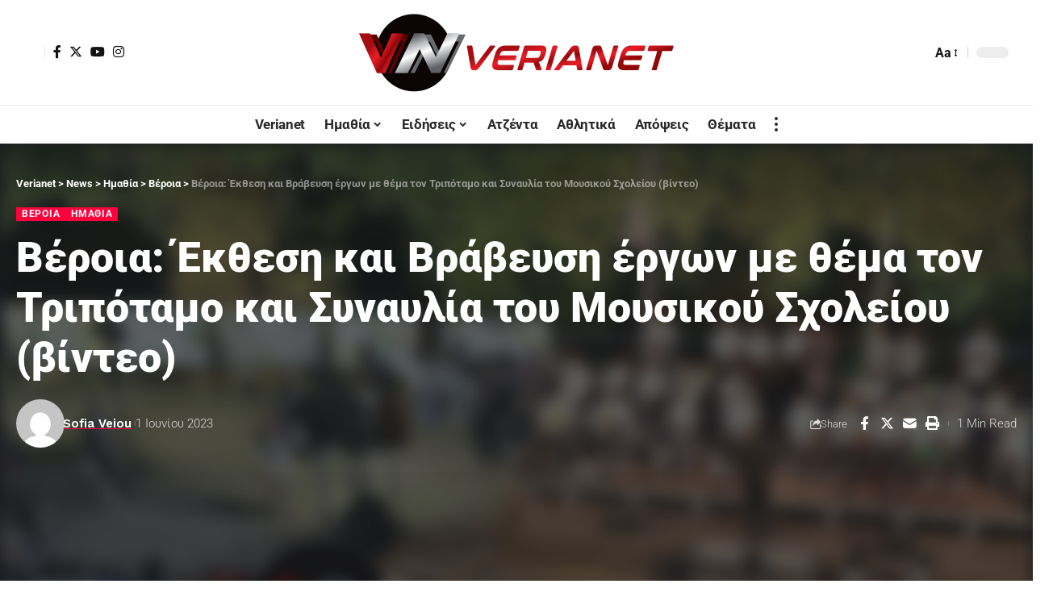

--- FILE ---
content_type: text/html; charset=UTF-8
request_url: https://verianet.gr/veria-ekthesi-kai-vravefsi-ergwn-me/
body_size: 28989
content:
<!DOCTYPE html><html lang="el" prefix="og: https://ogp.me/ns#"><head><script data-no-optimize="1">var litespeed_docref=sessionStorage.getItem("litespeed_docref");litespeed_docref&&(Object.defineProperty(document,"referrer",{get:function(){return litespeed_docref}}),sessionStorage.removeItem("litespeed_docref"));</script>  <script type="litespeed/javascript">(function(w,d,s,l,i){w[l]=w[l]||[];w[l].push({'gtm.start':new Date().getTime(),event:'gtm.js'});var f=d.getElementsByTagName(s)[0],j=d.createElement(s),dl=l!='dataLayer'?'&l='+l:'';j.async=!0;j.src='https://www.googletagmanager.com/gtm.js?id='+i+dl;f.parentNode.insertBefore(j,f)})(window,document,'script','dataLayer','GTM-WKZZH4S')</script> <meta charset="UTF-8"><meta http-equiv="X-UA-Compatible" content="IE=edge"><meta name="viewport" content="width=device-width, initial-scale=1"><link rel="profile" href="https://gmpg.org/xfn/11"><link rel="preconnect" href="https://fonts.gstatic.com" crossorigin><link rel="preload" as="style" onload="this.onload=null;this.rel='stylesheet'" id="rb-preload-gfonts" href="https://fonts.googleapis.com/css?family=Roboto%3A400%2C500%2C700%2C900%2C100italic%2C300italic%2C400italic%2C500italic%2C700italic%2C900italic%2C%2C300%7CWork+Sans%3A600%2C700%2C900&amp;display=swap" crossorigin><noscript><link rel="stylesheet" href="https://fonts.googleapis.com/css?family=Roboto%3A400%2C500%2C700%2C900%2C100italic%2C300italic%2C400italic%2C500italic%2C700italic%2C900italic%2C%2C300%7CWork+Sans%3A600%2C700%2C900&amp;display=swap"></noscript><link rel="apple-touch-icon" href="https://verianet.gr/wp-content/uploads/2023/02/verianet.png"/><meta name="msapplication-TileColor" content="#ffffff"><meta name="msapplication-TileImage" content="https://verianet.gr/wp-content/uploads/2023/02/verianet.png"/><title>Βέροια: Έκθεση και Βράβευση έργων με θέμα τον Τριπόταμο και Συναυλία του Μουσικού Σχολείου (βίντεο) - Verianet</title><meta name="description" content="Έκθεση και Βράβευση έργων του 4ου Μαθητικού Διαγωνισμού με τίτλο “Ο Τριπόταμος, το ποτάμι της Βέροιας” διοργάνωσε ο Σύλλογος «Φίλοι του ποταμού Τριποτάμου"/><meta name="robots" content="follow, index, max-snippet:-1, max-video-preview:-1, max-image-preview:large"/><link rel="canonical" href="https://verianet.gr/veria-ekthesi-kai-vravefsi-ergwn-me/" /><meta property="og:locale" content="el_GR" /><meta property="og:type" content="article" /><meta property="og:title" content="Βέροια: Έκθεση και Βράβευση έργων με θέμα τον Τριπόταμο και Συναυλία του Μουσικού Σχολείου (βίντεο) - Verianet" /><meta property="og:description" content="Έκθεση και Βράβευση έργων του 4ου Μαθητικού Διαγωνισμού με τίτλο “Ο Τριπόταμος, το ποτάμι της Βέροιας” διοργάνωσε ο Σύλλογος «Φίλοι του ποταμού Τριποτάμου" /><meta property="og:url" content="https://verianet.gr/veria-ekthesi-kai-vravefsi-ergwn-me/" /><meta property="og:site_name" content="Verianet" /><meta property="article:publisher" content="https://www.facebook.com/veroianet" /><meta property="article:section" content="Βέροια" /><meta property="og:updated_time" content="2023-06-02T08:13:45+02:00" /><meta property="og:image" content="https://verianet.gr/wp-content/uploads/2023/06/ekdilosi-tripotamos.jpg" /><meta property="og:image:secure_url" content="https://verianet.gr/wp-content/uploads/2023/06/ekdilosi-tripotamos.jpg" /><meta property="og:image:width" content="1200" /><meta property="og:image:height" content="628" /><meta property="og:image:alt" content="Βέροια" /><meta property="og:image:type" content="image/jpeg" /><meta property="article:published_time" content="2023-06-01T23:44:57+02:00" /><meta property="article:modified_time" content="2023-06-02T08:13:45+02:00" /><meta name="twitter:card" content="summary_large_image" /><meta name="twitter:title" content="Βέροια: Έκθεση και Βράβευση έργων με θέμα τον Τριπόταμο και Συναυλία του Μουσικού Σχολείου (βίντεο) - Verianet" /><meta name="twitter:description" content="Έκθεση και Βράβευση έργων του 4ου Μαθητικού Διαγωνισμού με τίτλο “Ο Τριπόταμος, το ποτάμι της Βέροιας” διοργάνωσε ο Σύλλογος «Φίλοι του ποταμού Τριποτάμου" /><meta name="twitter:image" content="https://verianet.gr/wp-content/uploads/2023/06/ekdilosi-tripotamos.jpg" /><meta name="twitter:label1" content="Written by" /><meta name="twitter:data1" content="Sofia Veiou" /><meta name="twitter:label2" content="Time to read" /><meta name="twitter:data2" content="Less than a minute" /> <script type="application/ld+json" class="rank-math-schema">{"@context":"https://schema.org","@graph":[{"@type":["Person","Organization"],"@id":"https://verianet.gr/#person","name":"Verianet","sameAs":["https://www.facebook.com/veroianet"]},{"@type":"WebSite","@id":"https://verianet.gr/#website","url":"https://verianet.gr","name":"Verianet","publisher":{"@id":"https://verianet.gr/#person"},"inLanguage":"el"},{"@type":"ImageObject","@id":"https://verianet.gr/wp-content/uploads/2023/06/ekdilosi-tripotamos.jpg","url":"https://verianet.gr/wp-content/uploads/2023/06/ekdilosi-tripotamos.jpg","width":"1200","height":"628","inLanguage":"el"},{"@type":"WebPage","@id":"https://verianet.gr/veria-ekthesi-kai-vravefsi-ergwn-me/#webpage","url":"https://verianet.gr/veria-ekthesi-kai-vravefsi-ergwn-me/","name":"\u0392\u03ad\u03c1\u03bf\u03b9\u03b1: \u0388\u03ba\u03b8\u03b5\u03c3\u03b7 \u03ba\u03b1\u03b9 \u0392\u03c1\u03ac\u03b2\u03b5\u03c5\u03c3\u03b7 \u03ad\u03c1\u03b3\u03c9\u03bd \u03bc\u03b5 \u03b8\u03ad\u03bc\u03b1 \u03c4\u03bf\u03bd \u03a4\u03c1\u03b9\u03c0\u03cc\u03c4\u03b1\u03bc\u03bf \u03ba\u03b1\u03b9 \u03a3\u03c5\u03bd\u03b1\u03c5\u03bb\u03af\u03b1 \u03c4\u03bf\u03c5 \u039c\u03bf\u03c5\u03c3\u03b9\u03ba\u03bf\u03cd \u03a3\u03c7\u03bf\u03bb\u03b5\u03af\u03bf\u03c5 (\u03b2\u03af\u03bd\u03c4\u03b5\u03bf) - Verianet","datePublished":"2023-06-01T23:44:57+02:00","dateModified":"2023-06-02T08:13:45+02:00","isPartOf":{"@id":"https://verianet.gr/#website"},"primaryImageOfPage":{"@id":"https://verianet.gr/wp-content/uploads/2023/06/ekdilosi-tripotamos.jpg"},"inLanguage":"el"},{"@type":"Person","@id":"https://verianet.gr/author/sofia/","name":"Sofia Veiou","url":"https://verianet.gr/author/sofia/","image":{"@type":"ImageObject","@id":"https://verianet.gr/wp-content/litespeed/avatar/db2c63e83b396f3953854d5b9b6c0240.jpg?ver=1768979175","url":"https://verianet.gr/wp-content/litespeed/avatar/db2c63e83b396f3953854d5b9b6c0240.jpg?ver=1768979175","caption":"Sofia Veiou","inLanguage":"el"}},{"@type":"BlogPosting","headline":"\u0392\u03ad\u03c1\u03bf\u03b9\u03b1: \u0388\u03ba\u03b8\u03b5\u03c3\u03b7 \u03ba\u03b1\u03b9 \u0392\u03c1\u03ac\u03b2\u03b5\u03c5\u03c3\u03b7 \u03ad\u03c1\u03b3\u03c9\u03bd \u03bc\u03b5 \u03b8\u03ad\u03bc\u03b1 \u03c4\u03bf\u03bd \u03a4\u03c1\u03b9\u03c0\u03cc\u03c4\u03b1\u03bc\u03bf \u03ba\u03b1\u03b9 \u03a3\u03c5\u03bd\u03b1\u03c5\u03bb\u03af\u03b1 \u03c4\u03bf\u03c5 \u039c\u03bf\u03c5\u03c3\u03b9\u03ba\u03bf\u03cd \u03a3\u03c7\u03bf\u03bb\u03b5\u03af\u03bf\u03c5 (\u03b2\u03af\u03bd\u03c4\u03b5\u03bf) - Verianet","keywords":"\u0392\u03ad\u03c1\u03bf\u03b9\u03b1","datePublished":"2023-06-01T23:44:57+02:00","dateModified":"2023-06-02T08:13:45+02:00","articleSection":"\u0392\u03ad\u03c1\u03bf\u03b9\u03b1, \u0397\u03bc\u03b1\u03b8\u03af\u03b1","author":{"@id":"https://verianet.gr/author/sofia/","name":"Sofia Veiou"},"publisher":{"@id":"https://verianet.gr/#person"},"description":"\u0388\u03ba\u03b8\u03b5\u03c3\u03b7 \u03ba\u03b1\u03b9 \u0392\u03c1\u03ac\u03b2\u03b5\u03c5\u03c3\u03b7 \u03ad\u03c1\u03b3\u03c9\u03bd \u03c4\u03bf\u03c5 4\u03bf\u03c5 \u039c\u03b1\u03b8\u03b7\u03c4\u03b9\u03ba\u03bf\u03cd \u0394\u03b9\u03b1\u03b3\u03c9\u03bd\u03b9\u03c3\u03bc\u03bf\u03cd \u03bc\u03b5 \u03c4\u03af\u03c4\u03bb\u03bf \u201c\u039f \u03a4\u03c1\u03b9\u03c0\u03cc\u03c4\u03b1\u03bc\u03bf\u03c2, \u03c4\u03bf \u03c0\u03bf\u03c4\u03ac\u03bc\u03b9 \u03c4\u03b7\u03c2 \u0392\u03ad\u03c1\u03bf\u03b9\u03b1\u03c2\u201d \u03b4\u03b9\u03bf\u03c1\u03b3\u03ac\u03bd\u03c9\u03c3\u03b5 \u03bf \u03a3\u03cd\u03bb\u03bb\u03bf\u03b3\u03bf\u03c2 \u00ab\u03a6\u03af\u03bb\u03bf\u03b9 \u03c4\u03bf\u03c5 \u03c0\u03bf\u03c4\u03b1\u03bc\u03bf\u03cd \u03a4\u03c1\u03b9\u03c0\u03bf\u03c4\u03ac\u03bc\u03bf\u03c5","name":"\u0392\u03ad\u03c1\u03bf\u03b9\u03b1: \u0388\u03ba\u03b8\u03b5\u03c3\u03b7 \u03ba\u03b1\u03b9 \u0392\u03c1\u03ac\u03b2\u03b5\u03c5\u03c3\u03b7 \u03ad\u03c1\u03b3\u03c9\u03bd \u03bc\u03b5 \u03b8\u03ad\u03bc\u03b1 \u03c4\u03bf\u03bd \u03a4\u03c1\u03b9\u03c0\u03cc\u03c4\u03b1\u03bc\u03bf \u03ba\u03b1\u03b9 \u03a3\u03c5\u03bd\u03b1\u03c5\u03bb\u03af\u03b1 \u03c4\u03bf\u03c5 \u039c\u03bf\u03c5\u03c3\u03b9\u03ba\u03bf\u03cd \u03a3\u03c7\u03bf\u03bb\u03b5\u03af\u03bf\u03c5 (\u03b2\u03af\u03bd\u03c4\u03b5\u03bf) - Verianet","@id":"https://verianet.gr/veria-ekthesi-kai-vravefsi-ergwn-me/#richSnippet","isPartOf":{"@id":"https://verianet.gr/veria-ekthesi-kai-vravefsi-ergwn-me/#webpage"},"image":{"@id":"https://verianet.gr/wp-content/uploads/2023/06/ekdilosi-tripotamos.jpg"},"inLanguage":"el","mainEntityOfPage":{"@id":"https://verianet.gr/veria-ekthesi-kai-vravefsi-ergwn-me/#webpage"}}]}</script> <link rel="alternate" type="application/rss+xml" title="Ροή RSS &raquo; Verianet" href="https://verianet.gr/feed/" /><link rel="alternate" type="application/rss+xml" title="Ροή Σχολίων &raquo; Verianet" href="https://verianet.gr/comments/feed/" /><link rel="alternate" type="application/rss+xml" title="Ροή Σχολίων Verianet &raquo; Βέροια: Έκθεση και Βράβευση έργων με θέμα τον Τριπόταμο και Συναυλία του Μουσικού Σχολείου (βίντεο)" href="https://verianet.gr/veria-ekthesi-kai-vravefsi-ergwn-me/feed/" /><link rel="alternate" title="oEmbed (JSON)" type="application/json+oembed" href="https://verianet.gr/wp-json/oembed/1.0/embed?url=https%3A%2F%2Fverianet.gr%2Fveria-ekthesi-kai-vravefsi-ergwn-me%2F" /><link rel="alternate" title="oEmbed (XML)" type="text/xml+oembed" href="https://verianet.gr/wp-json/oembed/1.0/embed?url=https%3A%2F%2Fverianet.gr%2Fveria-ekthesi-kai-vravefsi-ergwn-me%2F&#038;format=xml" /><link rel="pingback" href="https://verianet.gr/xmlrpc.php"/> <script type="application/ld+json">{"@context":"https://schema.org","@type":"Organization","legalName":"Verianet","url":"https://verianet.gr/","sameAs":["https://www.facebook.com/veroianet","https://twitter.com/VerianetGr","https://www.instagram.com/verianet.gr/","https://www.youtube.com/channel/UCeGIRH7_dKP1C_91E9gXNcw/videos"]}</script> <script id="veria-ready" type="litespeed/javascript">window.advanced_ads_ready=function(e,a){a=a||"complete";var d=function(e){return"interactive"===a?"loading"!==e:"complete"===e};d(document.readyState)?e():document.addEventListener("readystatechange",(function(a){d(a.target.readyState)&&e()}),{once:"interactive"===a})},window.advanced_ads_ready_queue=window.advanced_ads_ready_queue||[]</script> <style id='wp-img-auto-sizes-contain-inline-css'>img:is([sizes=auto i],[sizes^="auto," i]){contain-intrinsic-size:3000px 1500px}
/*# sourceURL=wp-img-auto-sizes-contain-inline-css */</style><link data-optimized="2" rel="stylesheet" href="https://verianet.gr/wp-content/litespeed/css/903a5be4fc566b6ffd0baf67696992f4.css?ver=18eab" /><style id='global-styles-inline-css'>:root{--wp--preset--aspect-ratio--square: 1;--wp--preset--aspect-ratio--4-3: 4/3;--wp--preset--aspect-ratio--3-4: 3/4;--wp--preset--aspect-ratio--3-2: 3/2;--wp--preset--aspect-ratio--2-3: 2/3;--wp--preset--aspect-ratio--16-9: 16/9;--wp--preset--aspect-ratio--9-16: 9/16;--wp--preset--color--black: #000000;--wp--preset--color--cyan-bluish-gray: #abb8c3;--wp--preset--color--white: #ffffff;--wp--preset--color--pale-pink: #f78da7;--wp--preset--color--vivid-red: #cf2e2e;--wp--preset--color--luminous-vivid-orange: #ff6900;--wp--preset--color--luminous-vivid-amber: #fcb900;--wp--preset--color--light-green-cyan: #7bdcb5;--wp--preset--color--vivid-green-cyan: #00d084;--wp--preset--color--pale-cyan-blue: #8ed1fc;--wp--preset--color--vivid-cyan-blue: #0693e3;--wp--preset--color--vivid-purple: #9b51e0;--wp--preset--gradient--vivid-cyan-blue-to-vivid-purple: linear-gradient(135deg,rgb(6,147,227) 0%,rgb(155,81,224) 100%);--wp--preset--gradient--light-green-cyan-to-vivid-green-cyan: linear-gradient(135deg,rgb(122,220,180) 0%,rgb(0,208,130) 100%);--wp--preset--gradient--luminous-vivid-amber-to-luminous-vivid-orange: linear-gradient(135deg,rgb(252,185,0) 0%,rgb(255,105,0) 100%);--wp--preset--gradient--luminous-vivid-orange-to-vivid-red: linear-gradient(135deg,rgb(255,105,0) 0%,rgb(207,46,46) 100%);--wp--preset--gradient--very-light-gray-to-cyan-bluish-gray: linear-gradient(135deg,rgb(238,238,238) 0%,rgb(169,184,195) 100%);--wp--preset--gradient--cool-to-warm-spectrum: linear-gradient(135deg,rgb(74,234,220) 0%,rgb(151,120,209) 20%,rgb(207,42,186) 40%,rgb(238,44,130) 60%,rgb(251,105,98) 80%,rgb(254,248,76) 100%);--wp--preset--gradient--blush-light-purple: linear-gradient(135deg,rgb(255,206,236) 0%,rgb(152,150,240) 100%);--wp--preset--gradient--blush-bordeaux: linear-gradient(135deg,rgb(254,205,165) 0%,rgb(254,45,45) 50%,rgb(107,0,62) 100%);--wp--preset--gradient--luminous-dusk: linear-gradient(135deg,rgb(255,203,112) 0%,rgb(199,81,192) 50%,rgb(65,88,208) 100%);--wp--preset--gradient--pale-ocean: linear-gradient(135deg,rgb(255,245,203) 0%,rgb(182,227,212) 50%,rgb(51,167,181) 100%);--wp--preset--gradient--electric-grass: linear-gradient(135deg,rgb(202,248,128) 0%,rgb(113,206,126) 100%);--wp--preset--gradient--midnight: linear-gradient(135deg,rgb(2,3,129) 0%,rgb(40,116,252) 100%);--wp--preset--font-size--small: 13px;--wp--preset--font-size--medium: 20px;--wp--preset--font-size--large: 36px;--wp--preset--font-size--x-large: 42px;--wp--preset--spacing--20: 0.44rem;--wp--preset--spacing--30: 0.67rem;--wp--preset--spacing--40: 1rem;--wp--preset--spacing--50: 1.5rem;--wp--preset--spacing--60: 2.25rem;--wp--preset--spacing--70: 3.38rem;--wp--preset--spacing--80: 5.06rem;--wp--preset--shadow--natural: 6px 6px 9px rgba(0, 0, 0, 0.2);--wp--preset--shadow--deep: 12px 12px 50px rgba(0, 0, 0, 0.4);--wp--preset--shadow--sharp: 6px 6px 0px rgba(0, 0, 0, 0.2);--wp--preset--shadow--outlined: 6px 6px 0px -3px rgb(255, 255, 255), 6px 6px rgb(0, 0, 0);--wp--preset--shadow--crisp: 6px 6px 0px rgb(0, 0, 0);}:where(.is-layout-flex){gap: 0.5em;}:where(.is-layout-grid){gap: 0.5em;}body .is-layout-flex{display: flex;}.is-layout-flex{flex-wrap: wrap;align-items: center;}.is-layout-flex > :is(*, div){margin: 0;}body .is-layout-grid{display: grid;}.is-layout-grid > :is(*, div){margin: 0;}:where(.wp-block-columns.is-layout-flex){gap: 2em;}:where(.wp-block-columns.is-layout-grid){gap: 2em;}:where(.wp-block-post-template.is-layout-flex){gap: 1.25em;}:where(.wp-block-post-template.is-layout-grid){gap: 1.25em;}.has-black-color{color: var(--wp--preset--color--black) !important;}.has-cyan-bluish-gray-color{color: var(--wp--preset--color--cyan-bluish-gray) !important;}.has-white-color{color: var(--wp--preset--color--white) !important;}.has-pale-pink-color{color: var(--wp--preset--color--pale-pink) !important;}.has-vivid-red-color{color: var(--wp--preset--color--vivid-red) !important;}.has-luminous-vivid-orange-color{color: var(--wp--preset--color--luminous-vivid-orange) !important;}.has-luminous-vivid-amber-color{color: var(--wp--preset--color--luminous-vivid-amber) !important;}.has-light-green-cyan-color{color: var(--wp--preset--color--light-green-cyan) !important;}.has-vivid-green-cyan-color{color: var(--wp--preset--color--vivid-green-cyan) !important;}.has-pale-cyan-blue-color{color: var(--wp--preset--color--pale-cyan-blue) !important;}.has-vivid-cyan-blue-color{color: var(--wp--preset--color--vivid-cyan-blue) !important;}.has-vivid-purple-color{color: var(--wp--preset--color--vivid-purple) !important;}.has-black-background-color{background-color: var(--wp--preset--color--black) !important;}.has-cyan-bluish-gray-background-color{background-color: var(--wp--preset--color--cyan-bluish-gray) !important;}.has-white-background-color{background-color: var(--wp--preset--color--white) !important;}.has-pale-pink-background-color{background-color: var(--wp--preset--color--pale-pink) !important;}.has-vivid-red-background-color{background-color: var(--wp--preset--color--vivid-red) !important;}.has-luminous-vivid-orange-background-color{background-color: var(--wp--preset--color--luminous-vivid-orange) !important;}.has-luminous-vivid-amber-background-color{background-color: var(--wp--preset--color--luminous-vivid-amber) !important;}.has-light-green-cyan-background-color{background-color: var(--wp--preset--color--light-green-cyan) !important;}.has-vivid-green-cyan-background-color{background-color: var(--wp--preset--color--vivid-green-cyan) !important;}.has-pale-cyan-blue-background-color{background-color: var(--wp--preset--color--pale-cyan-blue) !important;}.has-vivid-cyan-blue-background-color{background-color: var(--wp--preset--color--vivid-cyan-blue) !important;}.has-vivid-purple-background-color{background-color: var(--wp--preset--color--vivid-purple) !important;}.has-black-border-color{border-color: var(--wp--preset--color--black) !important;}.has-cyan-bluish-gray-border-color{border-color: var(--wp--preset--color--cyan-bluish-gray) !important;}.has-white-border-color{border-color: var(--wp--preset--color--white) !important;}.has-pale-pink-border-color{border-color: var(--wp--preset--color--pale-pink) !important;}.has-vivid-red-border-color{border-color: var(--wp--preset--color--vivid-red) !important;}.has-luminous-vivid-orange-border-color{border-color: var(--wp--preset--color--luminous-vivid-orange) !important;}.has-luminous-vivid-amber-border-color{border-color: var(--wp--preset--color--luminous-vivid-amber) !important;}.has-light-green-cyan-border-color{border-color: var(--wp--preset--color--light-green-cyan) !important;}.has-vivid-green-cyan-border-color{border-color: var(--wp--preset--color--vivid-green-cyan) !important;}.has-pale-cyan-blue-border-color{border-color: var(--wp--preset--color--pale-cyan-blue) !important;}.has-vivid-cyan-blue-border-color{border-color: var(--wp--preset--color--vivid-cyan-blue) !important;}.has-vivid-purple-border-color{border-color: var(--wp--preset--color--vivid-purple) !important;}.has-vivid-cyan-blue-to-vivid-purple-gradient-background{background: var(--wp--preset--gradient--vivid-cyan-blue-to-vivid-purple) !important;}.has-light-green-cyan-to-vivid-green-cyan-gradient-background{background: var(--wp--preset--gradient--light-green-cyan-to-vivid-green-cyan) !important;}.has-luminous-vivid-amber-to-luminous-vivid-orange-gradient-background{background: var(--wp--preset--gradient--luminous-vivid-amber-to-luminous-vivid-orange) !important;}.has-luminous-vivid-orange-to-vivid-red-gradient-background{background: var(--wp--preset--gradient--luminous-vivid-orange-to-vivid-red) !important;}.has-very-light-gray-to-cyan-bluish-gray-gradient-background{background: var(--wp--preset--gradient--very-light-gray-to-cyan-bluish-gray) !important;}.has-cool-to-warm-spectrum-gradient-background{background: var(--wp--preset--gradient--cool-to-warm-spectrum) !important;}.has-blush-light-purple-gradient-background{background: var(--wp--preset--gradient--blush-light-purple) !important;}.has-blush-bordeaux-gradient-background{background: var(--wp--preset--gradient--blush-bordeaux) !important;}.has-luminous-dusk-gradient-background{background: var(--wp--preset--gradient--luminous-dusk) !important;}.has-pale-ocean-gradient-background{background: var(--wp--preset--gradient--pale-ocean) !important;}.has-electric-grass-gradient-background{background: var(--wp--preset--gradient--electric-grass) !important;}.has-midnight-gradient-background{background: var(--wp--preset--gradient--midnight) !important;}.has-small-font-size{font-size: var(--wp--preset--font-size--small) !important;}.has-medium-font-size{font-size: var(--wp--preset--font-size--medium) !important;}.has-large-font-size{font-size: var(--wp--preset--font-size--large) !important;}.has-x-large-font-size{font-size: var(--wp--preset--font-size--x-large) !important;}
/*# sourceURL=global-styles-inline-css */</style><style id='classic-theme-styles-inline-css'>/*! This file is auto-generated */
.wp-block-button__link{color:#fff;background-color:#32373c;border-radius:9999px;box-shadow:none;text-decoration:none;padding:calc(.667em + 2px) calc(1.333em + 2px);font-size:1.125em}.wp-block-file__button{background:#32373c;color:#fff;text-decoration:none}
/*# sourceURL=/wp-includes/css/classic-themes.min.css */</style> <script type="litespeed/javascript" data-src="https://verianet.gr/wp-includes/js/jquery/jquery.min.js" id="jquery-core-js"></script> <link rel="https://api.w.org/" href="https://verianet.gr/wp-json/" /><link rel="alternate" title="JSON" type="application/json" href="https://verianet.gr/wp-json/wp/v2/posts/14087" /><link rel="EditURI" type="application/rsd+xml" title="RSD" href="https://verianet.gr/xmlrpc.php?rsd" /><meta name="generator" content="WordPress 6.9" /><link rel='shortlink' href='https://verianet.gr/?p=14087' /><meta name="generator" content="Elementor 3.32.2; features: additional_custom_breakpoints; settings: css_print_method-external, google_font-enabled, font_display-swap"> <script type="application/ld+json">{"@context":"https://schema.org","@type":"WebSite","@id":"https://verianet.gr/#website","url":"https://verianet.gr/","name":"Verianet","potentialAction":{"@type":"SearchAction","target":"https://verianet.gr/?s={search_term_string}","query-input":"required name=search_term_string"}}</script> <style>.e-con.e-parent:nth-of-type(n+4):not(.e-lazyloaded):not(.e-no-lazyload),
				.e-con.e-parent:nth-of-type(n+4):not(.e-lazyloaded):not(.e-no-lazyload) * {
					background-image: none !important;
				}
				@media screen and (max-height: 1024px) {
					.e-con.e-parent:nth-of-type(n+3):not(.e-lazyloaded):not(.e-no-lazyload),
					.e-con.e-parent:nth-of-type(n+3):not(.e-lazyloaded):not(.e-no-lazyload) * {
						background-image: none !important;
					}
				}
				@media screen and (max-height: 640px) {
					.e-con.e-parent:nth-of-type(n+2):not(.e-lazyloaded):not(.e-no-lazyload),
					.e-con.e-parent:nth-of-type(n+2):not(.e-lazyloaded):not(.e-no-lazyload) * {
						background-image: none !important;
					}
				}</style><link rel="icon" href="https://verianet.gr/wp-content/uploads/2023/02/verianet.png" sizes="32x32" /><link rel="icon" href="https://verianet.gr/wp-content/uploads/2023/02/verianet.png" sizes="192x192" /><link rel="apple-touch-icon" href="https://verianet.gr/wp-content/uploads/2023/02/verianet.png" /><meta name="msapplication-TileImage" content="https://verianet.gr/wp-content/uploads/2023/02/verianet.png" /><style id="wp-custom-css">.newsletter-icon {
	display : none ;
}
.entry-newsletter {
	margin : 0;
	padding: 0;
}
.entry-newsletter .newsletter-box-content {
	max-width : 100%;
}</style></head><body class="wp-singular post-template-default single single-post postid-14087 single-format-video wp-embed-responsive wp-theme-foxiz wp-child-theme-foxiz-child personalized-all elementor-default elementor-kit-7 aa-prefix-veria- aa-disabled-all menu-ani-1 hover-ani-1 btn-ani-1 is-rm-bg lmeta-dot loader-1 is-hd-5 is-video-2 is-mstick yes-tstick is-backtop none-m-backtop  is-mstick is-smart-sticky" data-theme="default">
<noscript><iframe data-lazyloaded="1" src="about:blank" data-litespeed-src="https://www.googletagmanager.com/ns.html?id=GTM-WKZZH4S"
height="0" width="0" style="display:none;visibility:hidden"></iframe></noscript><div class="site-outer"><div id="site-header" class="header-wrap rb-section header-5 header-fw style-tb-shadow-border"><aside id="rb-privacy" class="privacy-bar privacy-left"><div class="privacy-inner"><div class="privacy-content">By using this site, you agree to the <a href="#">Privacy Policy</a> and <a href="#">Terms of Use</a>.</div><div class="privacy-dismiss"><a id="privacy-trigger" href="#" class="privacy-dismiss-btn is-btn"><span>Accept</span></a></div></div></aside><div class="reading-indicator"><span id="reading-progress"></span></div><div class="logo-sec"><div class="logo-sec-inner rb-container edge-padding"><div class="logo-sec-left"><div class="wnav-holder widget-h-login header-dropdown-outer">
<a href="https://verianet.gr/wp-login.php?redirect_to=https%3A%2F%2Fverianet.gr%2Fveria-ekthesi-kai-vravefsi-ergwn-me" class="login-toggle is-login header-element" data-title="Sign In" aria-label="sign in"><span class="login-icon-svg"></span></a></div><div class="header-social-list wnav-holder"><a class="social-link-facebook" aria-label="Facebook" data-title="Facebook" href="https://www.facebook.com/veroianet" target="_blank" rel="noopener"><i class="rbi rbi-facebook" aria-hidden="true"></i></a><a class="social-link-twitter" aria-label="Twitter" data-title="Twitter" href="https://twitter.com/VerianetGr" target="_blank" rel="noopener"><i class="rbi rbi-twitter" aria-hidden="true"></i></a><a class="social-link-youtube" aria-label="YouTube" data-title="YouTube" href="https://www.youtube.com/channel/UCeGIRH7_dKP1C_91E9gXNcw/videos" target="_blank" rel="noopener"><i class="rbi rbi-youtube" aria-hidden="true"></i></a><a class="social-link-instagram" aria-label="Instagram" data-title="Instagram" href="https://www.instagram.com/verianet.gr/" target="_blank" rel="noopener"><i class="rbi rbi-instagram" aria-hidden="true"></i></a></div></div><div class="logo-sec-center"><div class="logo-wrap is-image-logo site-branding">
<a href="https://verianet.gr/" class="logo" title="Verianet">
<img data-lazyloaded="1" src="[data-uri]" fetchpriority="high" class="logo-default" data-mode="default" height="200" width="800" data-src="https://verianet.gr/wp-content/uploads/2022/11/verianet_800x200.png" data-srcset="https://verianet.gr/wp-content/uploads/2022/11/verianet_800x200.png 1x,https://verianet.gr/wp-content/uploads/2022/11/verianet_800x200.png 2x" alt="Verianet" decoding="async" loading="eager"><img data-lazyloaded="1" src="[data-uri]" class="logo-dark" data-mode="dark" height="200" width="800" data-src="https://verianet.gr/wp-content/uploads/2022/11/verianet_800x200.png" data-srcset="https://verianet.gr/wp-content/uploads/2022/11/verianet_800x200.png 1x,https://verianet.gr/wp-content/uploads/2022/11/verianet_800x200.png 2x" alt="Verianet" decoding="async" loading="eager"><img data-lazyloaded="1" src="[data-uri]" class="logo-transparent" height="100" width="347" data-src="https://verianet.gr/wp-content/uploads/2022/10/verianet_logo_347x100.png" data-srcset="https://verianet.gr/wp-content/uploads/2022/10/verianet_logo_347x100.png 1x,https://verianet.gr/wp-content/uploads/2022/10/verianet_logo_347x100.png 2x" alt="Verianet" decoding="async" loading="eager">			</a></div></div><div class="logo-sec-right"><div class="navbar-right"><div class="wnav-holder header-dropdown-outer">
<a href="#" class="dropdown-trigger notification-icon notification-trigger" aria-label="notification">
<span class="notification-icon-inner" data-title="Notification">
<span class="notification-icon-holder">
<span class="notification-icon-svg"></span>
<span class="notification-info"></span>
</span>
</span> </a><div class="header-dropdown notification-dropdown"><div class="notification-popup"><div class="notification-header">
<span class="h4">Notification</span>
<a class="notification-url meta-text" href="/latest-news">Show More								<i class="rbi rbi-cright" aria-hidden="true"></i></a></div><div class="notification-content"><div class="scroll-holder"><div class="rb-notification ecat-l-dot is-feat-right" data-interval="12"></div></div></div></div></div></div><div class="wnav-holder w-header-search header-dropdown-outer">
<a href="#" data-title="Search" class="icon-holder header-element search-btn search-trigger" aria-label="search">
<span class="search-icon-svg"></span>							</a><div class="header-dropdown"><div class="header-search-form is-icon-layout"><form method="get" action="https://verianet.gr/" class="rb-search-form live-search-form"  data-search="post" data-limit="0" data-follow="0"><div class="search-form-inner">
<span class="search-icon"><span class="search-icon-svg"></span></span>
<span class="search-text"><input type="text" class="field" placeholder="Search Headlines, News..." value="" name="s"/></span>
<span class="rb-search-submit"><input type="submit" value="Search"/><i class="rbi rbi-cright" aria-hidden="true"></i></span>
<span class="live-search-animation rb-loader"></span></div><div class="live-search-response"></div></form></div></div></div><div class="wnav-holder font-resizer">
<a href="#" class="font-resizer-trigger" data-title="Font Resizer"><span class="screen-reader-text">Font Resizer</span><strong>Aa</strong></a></div><div class="dark-mode-toggle-wrap"><div class="dark-mode-toggle">
<span class="dark-mode-slide">
<i class="dark-mode-slide-btn mode-icon-dark" data-title="Switch to Light"><svg class="svg-icon svg-mode-dark" aria-hidden="true" role="img" focusable="false" xmlns="http://www.w3.org/2000/svg" viewBox="0 0 512 512"><path fill="currentColor" d="M507.681,209.011c-1.297-6.991-7.324-12.111-14.433-12.262c-7.104-0.122-13.347,4.711-14.936,11.643 c-15.26,66.497-73.643,112.94-141.978,112.94c-80.321,0-145.667-65.346-145.667-145.666c0-68.335,46.443-126.718,112.942-141.976 c6.93-1.59,11.791-7.826,11.643-14.934c-0.149-7.108-5.269-13.136-12.259-14.434C287.546,1.454,271.735,0,256,0 C187.62,0,123.333,26.629,74.98,74.981C26.628,123.333,0,187.62,0,256s26.628,132.667,74.98,181.019 C123.333,485.371,187.62,512,256,512s132.667-26.629,181.02-74.981C485.372,388.667,512,324.38,512,256 C512,240.278,510.546,224.469,507.681,209.011z" /></svg></i>
<i class="dark-mode-slide-btn mode-icon-default" data-title="Switch to Dark"><svg class="svg-icon svg-mode-light" aria-hidden="true" role="img" focusable="false" xmlns="http://www.w3.org/2000/svg" viewBox="0 0 232.447 232.447"><path fill="currentColor" d="M116.211,194.8c-4.143,0-7.5,3.357-7.5,7.5v22.643c0,4.143,3.357,7.5,7.5,7.5s7.5-3.357,7.5-7.5V202.3 C123.711,198.157,120.354,194.8,116.211,194.8z" /><path fill="currentColor" d="M116.211,37.645c4.143,0,7.5-3.357,7.5-7.5V7.505c0-4.143-3.357-7.5-7.5-7.5s-7.5,3.357-7.5,7.5v22.641 C108.711,34.288,112.068,37.645,116.211,37.645z" /><path fill="currentColor" d="M50.054,171.78l-16.016,16.008c-2.93,2.929-2.931,7.677-0.003,10.606c1.465,1.466,3.385,2.198,5.305,2.198 c1.919,0,3.838-0.731,5.302-2.195l16.016-16.008c2.93-2.929,2.931-7.677,0.003-10.606C57.731,168.852,52.982,168.851,50.054,171.78 z" /><path fill="currentColor" d="M177.083,62.852c1.919,0,3.838-0.731,5.302-2.195L198.4,44.649c2.93-2.929,2.931-7.677,0.003-10.606 c-2.93-2.932-7.679-2.931-10.607-0.003l-16.016,16.008c-2.93,2.929-2.931,7.677-0.003,10.607 C173.243,62.12,175.163,62.852,177.083,62.852z" /><path fill="currentColor" d="M37.645,116.224c0-4.143-3.357-7.5-7.5-7.5H7.5c-4.143,0-7.5,3.357-7.5,7.5s3.357,7.5,7.5,7.5h22.645 C34.287,123.724,37.645,120.366,37.645,116.224z" /><path fill="currentColor" d="M224.947,108.724h-22.652c-4.143,0-7.5,3.357-7.5,7.5s3.357,7.5,7.5,7.5h22.652c4.143,0,7.5-3.357,7.5-7.5 S229.09,108.724,224.947,108.724z" /><path fill="currentColor" d="M50.052,60.655c1.465,1.465,3.384,2.197,5.304,2.197c1.919,0,3.839-0.732,5.303-2.196c2.93-2.929,2.93-7.678,0.001-10.606 L44.652,34.042c-2.93-2.93-7.679-2.929-10.606-0.001c-2.93,2.929-2.93,7.678-0.001,10.606L50.052,60.655z" /><path fill="currentColor" d="M182.395,171.782c-2.93-2.929-7.679-2.93-10.606-0.001c-2.93,2.929-2.93,7.678-0.001,10.607l16.007,16.008 c1.465,1.465,3.384,2.197,5.304,2.197c1.919,0,3.839-0.732,5.303-2.196c2.93-2.929,2.93-7.678,0.001-10.607L182.395,171.782z" /><path fill="currentColor" d="M116.22,48.7c-37.232,0-67.523,30.291-67.523,67.523s30.291,67.523,67.523,67.523s67.522-30.291,67.522-67.523 S153.452,48.7,116.22,48.7z M116.22,168.747c-28.962,0-52.523-23.561-52.523-52.523S87.258,63.7,116.22,63.7 c28.961,0,52.522,23.562,52.522,52.523S145.181,168.747,116.22,168.747z" /></svg></i>
</span></div></div></div></div></div></div><div id="navbar-outer" class="navbar-outer"><div id="sticky-holder" class="sticky-holder"><div class="navbar-wrap"><div class="rb-container edge-padding"><div class="navbar-inner"><div class="navbar-center"><nav id="site-navigation" class="main-menu-wrap" aria-label="main menu"><ul id="menu-mainmenu" class="main-menu rb-menu large-menu" itemscope itemtype="https://www.schema.org/SiteNavigationElement"><li id="menu-item-3157" class="menu-item menu-item-type-post_type menu-item-object-page menu-item-home menu-item-3157"><a href="https://verianet.gr/"><span>Verianet</span></a></li><li id="menu-item-3346" class="menu-item menu-item-type-taxonomy menu-item-object-category current-post-ancestor current-menu-parent current-post-parent menu-item-has-children menu-item-3346"><a href="https://verianet.gr/category/imathia/"><span>Ημαθία</span></a><ul class="sub-menu"><li id="menu-item-3348" class="menu-item menu-item-type-taxonomy menu-item-object-category current-post-ancestor current-menu-parent current-post-parent menu-item-3348"><a href="https://verianet.gr/category/imathia/veria/"><span>Βέροια</span></a></li><li id="menu-item-3349" class="menu-item menu-item-type-taxonomy menu-item-object-category menu-item-3349"><a href="https://verianet.gr/category/imathia/naousa/"><span>Νάουσα</span></a></li><li id="menu-item-3347" class="menu-item menu-item-type-taxonomy menu-item-object-category menu-item-3347"><a href="https://verianet.gr/category/imathia/alexandreia/"><span>Αλεξάνδρεια</span></a></li></ul></li><li id="menu-item-3336" class="menu-item menu-item-type-taxonomy menu-item-object-category menu-item-has-children menu-item-3336"><a href="https://verianet.gr/category/eidiseis/"><span>Ειδήσεις</span></a><ul class="sub-menu"><li id="menu-item-3337" class="menu-item menu-item-type-taxonomy menu-item-object-category menu-item-3337"><a href="https://verianet.gr/category/eidiseis/diethnh/"><span>Διεθνή</span></a></li><li id="menu-item-3338" class="menu-item menu-item-type-taxonomy menu-item-object-category menu-item-3338"><a href="https://verianet.gr/category/eidiseis/ellada/"><span>Ελλάδα</span></a></li><li id="menu-item-3339" class="menu-item menu-item-type-taxonomy menu-item-object-category menu-item-3339"><a href="https://verianet.gr/category/eidiseis/ergasiaka/"><span>Εργασιακά</span></a></li><li id="menu-item-3340" class="menu-item menu-item-type-taxonomy menu-item-object-category menu-item-3340"><a href="https://verianet.gr/category/eidiseis/kosmos/"><span>Κόσμος</span></a></li><li id="menu-item-3341" class="menu-item menu-item-type-taxonomy menu-item-object-category menu-item-3341"><a href="https://verianet.gr/category/eidiseis/oikonomia/"><span>Οικονομία</span></a></li><li id="menu-item-3342" class="menu-item menu-item-type-taxonomy menu-item-object-category menu-item-3342"><a href="https://verianet.gr/category/eidiseis/politiki/"><span>Πολιτική</span></a></li><li id="menu-item-3343" class="menu-item menu-item-type-taxonomy menu-item-object-category menu-item-3343"><a href="https://verianet.gr/category/eidiseis/politismos/"><span>Πολιτισμός</span></a></li><li id="menu-item-3344" class="menu-item menu-item-type-taxonomy menu-item-object-category menu-item-3344"><a href="https://verianet.gr/category/eidiseis/health/"><span>Υγεία</span></a></li><li id="menu-item-3345" class="menu-item menu-item-type-taxonomy menu-item-object-category menu-item-3345"><a href="https://verianet.gr/category/eidiseis/entertainment/"><span>Ψυχαγωγία</span></a></li></ul></li><li id="menu-item-3352" class="menu-item menu-item-type-taxonomy menu-item-object-category menu-item-3352"><a href="https://verianet.gr/category/atzenda/"><span>Ατζέντα</span></a></li><li id="menu-item-3350" class="menu-item menu-item-type-taxonomy menu-item-object-category menu-item-3350"><a href="https://verianet.gr/category/athlitika/"><span>Αθλητικά</span></a></li><li id="menu-item-3351" class="menu-item menu-item-type-taxonomy menu-item-object-category menu-item-3351"><a href="https://verianet.gr/category/apopseis/"><span>Απόψεις</span></a></li><li id="menu-item-3531" class="menu-item menu-item-type-taxonomy menu-item-object-category menu-item-3531"><a href="https://verianet.gr/category/themata/"><span>Θέματα</span></a></li></ul></nav><div class="more-section-outer menu-has-child-flex menu-has-child-mega-columns layout-col-3">
<a class="more-trigger icon-holder" href="#" data-title="More" aria-label="more">
<span class="dots-icon"><span></span><span></span><span></span></span> </a><div id="rb-more" class="more-section flex-dropdown"><div class="more-section-inner"><div class="more-content"><div class="header-search-form is-form-layout">
<span class="h5">Search</span><form method="get" action="https://verianet.gr/" class="rb-search-form live-search-form"  data-search="post" data-limit="0" data-follow="0"><div class="search-form-inner">
<span class="search-icon"><span class="search-icon-svg"></span></span>
<span class="search-text"><input type="text" class="field" placeholder="Search Headlines, News..." value="" name="s"/></span>
<span class="rb-search-submit"><input type="submit" value="Search"/><i class="rbi rbi-cright" aria-hidden="true"></i></span>
<span class="live-search-animation rb-loader"></span></div><div class="live-search-response"></div></form></div></div></div></div></div><div id="s-title-sticky" class="s-title-sticky"><div class="s-title-sticky-left">
<span class="sticky-title-label">Reading:</span>
<span class="h4 sticky-title">Βέροια: Έκθεση και Βράβευση έργων με θέμα τον Τριπόταμο και Συναυλία του Μουσικού Σχολείου (βίντεο)</span></div><div class="sticky-share-list"><div class="t-shared-header meta-text">
<i class="rbi rbi-share" aria-hidden="true"></i>					<span class="share-label">Share</span></div><div class="sticky-share-list-items effect-fadeout is-color">            <a class="share-action share-trigger icon-facebook" href="https://www.facebook.com/sharer.php?u=https%3A%2F%2Fverianet.gr%2Fveria-ekthesi-kai-vravefsi-ergwn-me%2F" data-title="Facebook" data-gravity=n rel="nofollow"><i class="rbi rbi-facebook"></i></a>
<a class="share-action share-trigger icon-twitter" href="https://twitter.com/intent/tweet?text=%CE%92%CE%AD%CF%81%CE%BF%CE%B9%CE%B1%3A+%CE%88%CE%BA%CE%B8%CE%B5%CF%83%CE%B7+%CE%BA%CE%B1%CE%B9+%CE%92%CF%81%CE%AC%CE%B2%CE%B5%CF%85%CF%83%CE%B7+%CE%AD%CF%81%CE%B3%CF%89%CE%BD+%CE%BC%CE%B5+%CE%B8%CE%AD%CE%BC%CE%B1+%CF%84%CE%BF%CE%BD+%CE%A4%CF%81%CE%B9%CF%80%CF%8C%CF%84%CE%B1%CE%BC%CE%BF+%CE%BA%CE%B1%CE%B9+%CE%A3%CF%85%CE%BD%CE%B1%CF%85%CE%BB%CE%AF%CE%B1+%CF%84%CE%BF%CF%85+%CE%9C%CE%BF%CF%85%CF%83%CE%B9%CE%BA%CE%BF%CF%8D+%CE%A3%CF%87%CE%BF%CE%BB%CE%B5%CE%AF%CE%BF%CF%85+%28%CE%B2%CE%AF%CE%BD%CF%84%CE%B5%CE%BF%29&amp;url=https%3A%2F%2Fverianet.gr%2Fveria-ekthesi-kai-vravefsi-ergwn-me%2F&amp;via=Verianet" data-title="Twitter" data-gravity=n rel="nofollow">
<i class="rbi rbi-twitter"></i></a>            <a class="share-action icon-email" href="mailto:?subject=Βέροια:%20Έκθεση%20και%20Βράβευση%20έργων%20με%20θέμα%20τον%20Τριπόταμο%20και%20Συναυλία%20του%20Μουσικού%20Σχολείου%20(βίντεο)%20BODY=I%20found%20this%20article%20interesting%20and%20thought%20of%20sharing%20it%20with%20you.%20Check%20it%20out:%20https://verianet.gr/veria-ekthesi-kai-vravefsi-ergwn-me/" data-title="Email" data-gravity=n rel="nofollow">
<i class="rbi rbi-email"></i></a>
<a class="share-action live-tooltip icon-copy copy-trigger" href="#" data-copied="Copied!" data-link="https://verianet.gr/veria-ekthesi-kai-vravefsi-ergwn-me/" rel="nofollow" data-copy="Copy Link" data-gravity=n><i class="rbi rbi-link-o"></i></a>
<a class="share-action icon-print" rel="nofollow" href="javascript:if(window.print)window.print()" data-title="Print" data-gravity=n><i class="rbi rbi-print"></i></a></div></div></div></div></div></div></div><div id="header-mobile" class="header-mobile"><div class="header-mobile-wrap"><div class="mbnav mbnav-center edge-padding"><div class="navbar-left"><div class="mobile-toggle-wrap">
<a href="#" class="mobile-menu-trigger" aria-label="mobile trigger">		<span class="burger-icon"><span></span><span></span><span></span></span>
</a></div><div class="wnav-holder font-resizer">
<a href="#" class="font-resizer-trigger" data-title="Font Resizer"><span class="screen-reader-text">Font Resizer</span><strong>Aa</strong></a></div></div><div class="navbar-center"><div class="mobile-logo-wrap is-image-logo site-branding">
<a href="https://verianet.gr/" title="Verianet">
<img data-lazyloaded="1" src="[data-uri]" class="logo-default" data-mode="default" height="60" width="208" data-src="https://verianet.gr/wp-content/uploads/2022/10/verianet_logo_208x60.png" alt="Verianet" decoding="async" loading="eager"><img data-lazyloaded="1" src="[data-uri]" class="logo-dark" data-mode="dark" height="60" width="208" data-src="https://verianet.gr/wp-content/uploads/2022/10/verianet_logo_208x60.png" alt="Verianet" decoding="async" loading="eager">			</a></div></div><div class="navbar-right"><div class="dark-mode-toggle-wrap"><div class="dark-mode-toggle">
<span class="dark-mode-slide">
<i class="dark-mode-slide-btn mode-icon-dark" data-title="Switch to Light"><svg class="svg-icon svg-mode-dark" aria-hidden="true" role="img" focusable="false" xmlns="http://www.w3.org/2000/svg" viewBox="0 0 512 512"><path fill="currentColor" d="M507.681,209.011c-1.297-6.991-7.324-12.111-14.433-12.262c-7.104-0.122-13.347,4.711-14.936,11.643 c-15.26,66.497-73.643,112.94-141.978,112.94c-80.321,0-145.667-65.346-145.667-145.666c0-68.335,46.443-126.718,112.942-141.976 c6.93-1.59,11.791-7.826,11.643-14.934c-0.149-7.108-5.269-13.136-12.259-14.434C287.546,1.454,271.735,0,256,0 C187.62,0,123.333,26.629,74.98,74.981C26.628,123.333,0,187.62,0,256s26.628,132.667,74.98,181.019 C123.333,485.371,187.62,512,256,512s132.667-26.629,181.02-74.981C485.372,388.667,512,324.38,512,256 C512,240.278,510.546,224.469,507.681,209.011z" /></svg></i>
<i class="dark-mode-slide-btn mode-icon-default" data-title="Switch to Dark"><svg class="svg-icon svg-mode-light" aria-hidden="true" role="img" focusable="false" xmlns="http://www.w3.org/2000/svg" viewBox="0 0 232.447 232.447"><path fill="currentColor" d="M116.211,194.8c-4.143,0-7.5,3.357-7.5,7.5v22.643c0,4.143,3.357,7.5,7.5,7.5s7.5-3.357,7.5-7.5V202.3 C123.711,198.157,120.354,194.8,116.211,194.8z" /><path fill="currentColor" d="M116.211,37.645c4.143,0,7.5-3.357,7.5-7.5V7.505c0-4.143-3.357-7.5-7.5-7.5s-7.5,3.357-7.5,7.5v22.641 C108.711,34.288,112.068,37.645,116.211,37.645z" /><path fill="currentColor" d="M50.054,171.78l-16.016,16.008c-2.93,2.929-2.931,7.677-0.003,10.606c1.465,1.466,3.385,2.198,5.305,2.198 c1.919,0,3.838-0.731,5.302-2.195l16.016-16.008c2.93-2.929,2.931-7.677,0.003-10.606C57.731,168.852,52.982,168.851,50.054,171.78 z" /><path fill="currentColor" d="M177.083,62.852c1.919,0,3.838-0.731,5.302-2.195L198.4,44.649c2.93-2.929,2.931-7.677,0.003-10.606 c-2.93-2.932-7.679-2.931-10.607-0.003l-16.016,16.008c-2.93,2.929-2.931,7.677-0.003,10.607 C173.243,62.12,175.163,62.852,177.083,62.852z" /><path fill="currentColor" d="M37.645,116.224c0-4.143-3.357-7.5-7.5-7.5H7.5c-4.143,0-7.5,3.357-7.5,7.5s3.357,7.5,7.5,7.5h22.645 C34.287,123.724,37.645,120.366,37.645,116.224z" /><path fill="currentColor" d="M224.947,108.724h-22.652c-4.143,0-7.5,3.357-7.5,7.5s3.357,7.5,7.5,7.5h22.652c4.143,0,7.5-3.357,7.5-7.5 S229.09,108.724,224.947,108.724z" /><path fill="currentColor" d="M50.052,60.655c1.465,1.465,3.384,2.197,5.304,2.197c1.919,0,3.839-0.732,5.303-2.196c2.93-2.929,2.93-7.678,0.001-10.606 L44.652,34.042c-2.93-2.93-7.679-2.929-10.606-0.001c-2.93,2.929-2.93,7.678-0.001,10.606L50.052,60.655z" /><path fill="currentColor" d="M182.395,171.782c-2.93-2.929-7.679-2.93-10.606-0.001c-2.93,2.929-2.93,7.678-0.001,10.607l16.007,16.008 c1.465,1.465,3.384,2.197,5.304,2.197c1.919,0,3.839-0.732,5.303-2.196c2.93-2.929,2.93-7.678,0.001-10.607L182.395,171.782z" /><path fill="currentColor" d="M116.22,48.7c-37.232,0-67.523,30.291-67.523,67.523s30.291,67.523,67.523,67.523s67.522-30.291,67.522-67.523 S153.452,48.7,116.22,48.7z M116.22,168.747c-28.962,0-52.523-23.561-52.523-52.523S87.258,63.7,116.22,63.7 c28.961,0,52.522,23.562,52.522,52.523S145.181,168.747,116.22,168.747z" /></svg></i>
</span></div></div></div></div></div><div class="mobile-collapse"><div class="collapse-holder"><div class="collapse-inner"><div class="mobile-search-form edge-padding"><div class="header-search-form is-form-layout">
<span class="h5">Search</span><form method="get" action="https://verianet.gr/" class="rb-search-form"  data-search="post" data-limit="0" data-follow="0"><div class="search-form-inner">
<span class="search-icon"><span class="search-icon-svg"></span></span>
<span class="search-text"><input type="text" class="field" placeholder="Search Headlines, News..." value="" name="s"/></span>
<span class="rb-search-submit"><input type="submit" value="Search"/><i class="rbi rbi-cright" aria-hidden="true"></i></span></div></form></div></div><nav class="mobile-menu-wrap edge-padding"></nav><div class="collapse-sections"><div class="mobile-login">
<span class="mobile-login-title h6">Have an existing account?</span>
<a href="https://verianet.gr/wp-login.php?redirect_to=https%3A%2F%2Fverianet.gr%2Fveria-ekthesi-kai-vravefsi-ergwn-me" class="login-toggle is-login is-btn">Sign In</a></div><div class="mobile-socials">
<span class="mobile-social-title h6">Follow US</span>
<a class="social-link-facebook" aria-label="Facebook" data-title="Facebook" href="https://www.facebook.com/veroianet" target="_blank" rel="noopener"><i class="rbi rbi-facebook" aria-hidden="true"></i></a><a class="social-link-twitter" aria-label="Twitter" data-title="Twitter" href="https://twitter.com/VerianetGr" target="_blank" rel="noopener"><i class="rbi rbi-twitter" aria-hidden="true"></i></a><a class="social-link-youtube" aria-label="YouTube" data-title="YouTube" href="https://www.youtube.com/channel/UCeGIRH7_dKP1C_91E9gXNcw/videos" target="_blank" rel="noopener"><i class="rbi rbi-youtube" aria-hidden="true"></i></a><a class="social-link-instagram" aria-label="Instagram" data-title="Instagram" href="https://www.instagram.com/verianet.gr/" target="_blank" rel="noopener"><i class="rbi rbi-instagram" aria-hidden="true"></i></a></div></div></div></div></div></div></div></div></div><div class="site-wrap"><div class="single-standard-2 single-embed-2 is-sidebar-right sticky-sidebar"><article id="post-14087" class="post-14087 post type-post status-publish format-video has-post-thumbnail category-veria category-imathia post_format-post-format-video"><header class="single-header"><div class="single-header-inner"><div class="embed-bg-overlay" style="background-image: url(https://verianet.gr/wp-content/uploads/2023/06/ekdilosi-tripotamos.jpg)"></div><div class="rb-container edge-padding overlay-text"><aside class="breadcrumb-wrap breadcrumb-rewrap breadcrumb-navxt s-breadcrumb"><div class="breadcrumb-inner" vocab="https://schema.org/" typeof="BreadcrumbList">
<span property="itemListElement" typeof="ListItem"><a property="item" typeof="WebPage" title="Go to Verianet." href="https://verianet.gr" class="home" ><span property="name">Verianet</span></a><meta property="position" content="1"></span> &gt; <span property="itemListElement" typeof="ListItem"><a property="item" typeof="WebPage" title="Go to News." href="https://verianet.gr/news/" class="post-root post post-post" ><span property="name">News</span></a><meta property="position" content="2"></span> &gt; <span property="itemListElement" typeof="ListItem"><a property="item" typeof="WebPage" title="Go to the Ημαθία Κατηγορία archives." href="https://verianet.gr/category/imathia/" class="taxonomy category" ><span property="name">Ημαθία</span></a><meta property="position" content="3"></span> &gt; <span property="itemListElement" typeof="ListItem"><a property="item" typeof="WebPage" title="Go to the Βέροια Κατηγορία archives." href="https://verianet.gr/category/imathia/veria/" class="taxonomy category" ><span property="name">Βέροια</span></a><meta property="position" content="4"></span> &gt; <span property="itemListElement" typeof="ListItem"><span property="name" class="post post-post current-item">Βέροια: Έκθεση και Βράβευση έργων με θέμα τον Τριπόταμο και Συναυλία του Μουσικού Σχολείου (βίντεο)</span><meta property="url" content="https://verianet.gr/veria-ekthesi-kai-vravefsi-ergwn-me/"><meta property="position" content="5"></span></div></aside><div class="s-cats ecat-bg-4 ecat-size-big"><div class="p-categories"><a class="p-category category-id-3" href="https://verianet.gr/category/imathia/veria/" rel="category">Βέροια</a><a class="p-category category-id-2" href="https://verianet.gr/category/imathia/" rel="category">Ημαθία</a></div></div><h1 class="s-title fw-headline">Βέροια: Έκθεση και Βράβευση έργων με θέμα τον Τριπόταμο και Συναυλία του Μουσικού Σχολείου (βίντεο)</h1><div class="single-meta yes-0"><div class="smeta-in">
<a class="meta-el meta-avatar" href="https://verianet.gr/author/sofia/"><img data-lazyloaded="1" src="[data-uri]" alt='Sofia Veiou' data-src='https://verianet.gr/wp-content/litespeed/avatar/2f5eb949c47dcab2e0a7fc04f9b660b7.jpg?ver=1768979176' data-srcset='https://verianet.gr/wp-content/litespeed/avatar/b4d250ecaaf28386ad8c0fcd4b17f9be.jpg?ver=1768979176 2x' class='avatar avatar-120 photo' height='120' width='120' decoding='async'/></a><div class="smeta-sec"><div class="p-meta"><div class="meta-inner is-meta"><span class="meta-el meta-author">
<a href="https://verianet.gr/author/sofia/">Sofia Veiou</a>
</span>
<span class="meta-el meta-date">
<time class="date published" datetime="2023-06-01T23:44:57+02:00">1 Ιουνίου 2023</time>
</span></div></div></div></div><div class="smeta-extra"><div class="t-shared-sec tooltips-n has-read-meta is-color"><div class="t-shared-header is-meta">
<i class="rbi rbi-share" aria-hidden="true"></i><span class="share-label">Share</span></div><div class="effect-fadeout">            <a class="share-action share-trigger icon-facebook" href="https://www.facebook.com/sharer.php?u=https%3A%2F%2Fverianet.gr%2Fveria-ekthesi-kai-vravefsi-ergwn-me%2F" data-title="Facebook" rel="nofollow"><i class="rbi rbi-facebook"></i></a>
<a class="share-action share-trigger icon-twitter" href="https://twitter.com/intent/tweet?text=%CE%92%CE%AD%CF%81%CE%BF%CE%B9%CE%B1%3A+%CE%88%CE%BA%CE%B8%CE%B5%CF%83%CE%B7+%CE%BA%CE%B1%CE%B9+%CE%92%CF%81%CE%AC%CE%B2%CE%B5%CF%85%CF%83%CE%B7+%CE%AD%CF%81%CE%B3%CF%89%CE%BD+%CE%BC%CE%B5+%CE%B8%CE%AD%CE%BC%CE%B1+%CF%84%CE%BF%CE%BD+%CE%A4%CF%81%CE%B9%CF%80%CF%8C%CF%84%CE%B1%CE%BC%CE%BF+%CE%BA%CE%B1%CE%B9+%CE%A3%CF%85%CE%BD%CE%B1%CF%85%CE%BB%CE%AF%CE%B1+%CF%84%CE%BF%CF%85+%CE%9C%CE%BF%CF%85%CF%83%CE%B9%CE%BA%CE%BF%CF%8D+%CE%A3%CF%87%CE%BF%CE%BB%CE%B5%CE%AF%CE%BF%CF%85+%28%CE%B2%CE%AF%CE%BD%CF%84%CE%B5%CE%BF%29&amp;url=https%3A%2F%2Fverianet.gr%2Fveria-ekthesi-kai-vravefsi-ergwn-me%2F&amp;via=Verianet" data-title="Twitter" rel="nofollow">
<i class="rbi rbi-twitter"></i></a>            <a class="share-action icon-email" href="mailto:?subject=Βέροια:%20Έκθεση%20και%20Βράβευση%20έργων%20με%20θέμα%20τον%20Τριπόταμο%20και%20Συναυλία%20του%20Μουσικού%20Σχολείου%20(βίντεο)%20BODY=I%20found%20this%20article%20interesting%20and%20thought%20of%20sharing%20it%20with%20you.%20Check%20it%20out:%20https://verianet.gr/veria-ekthesi-kai-vravefsi-ergwn-me/" data-title="Email" rel="nofollow">
<i class="rbi rbi-email"></i></a>
<a class="share-action icon-print" rel="nofollow" href="javascript:if(window.print)window.print()" data-title="Print"><i class="rbi rbi-print"></i></a></div></div><div class="single-right-meta single-time-read is-meta">
<span class="meta-el meta-read">1 Min Read</span></div></div></div><div class="pvideo-embed floating-video is-autoplay"><div class="embed-holder"><div class="float-holder"><iframe data-lazyloaded="1" src="about:blank" title="Βέροια - Φίλοι Τριποτάμου - Έκθεση και βράβευση 4ου Μαθητικού διαγωνισμού - χαιρετισμοί (1/6/2023)" width="738" height="415" data-litespeed-src="https://www.youtube.com/embed/jm_aakUBoP4?feature=oembed" frameborder="0" allow="accelerometer; autoplay; clipboard-write; encrypted-media; gyroscope; picture-in-picture; web-share" referrerpolicy="strict-origin-when-cross-origin" allowfullscreen></iframe></div></div></div></div></div></header><div class="rb-container edge-padding"><div class="grid-container"><div class="s-ct"><div class="s-ct-wrap has-lsl"><div class="s-ct-inner"><div class="l-shared-sec-outer show-mobile"><div class="l-shared-sec"><div class="l-shared-header meta-text">
<i class="rbi rbi-share" aria-hidden="true"></i><span class="share-label">SHARE</span></div><div class="l-shared-items effect-fadeout is-color">
<a class="share-action share-trigger icon-facebook" href="https://www.facebook.com/sharer.php?u=https%3A%2F%2Fverianet.gr%2Fveria-ekthesi-kai-vravefsi-ergwn-me%2F" data-title="Facebook" data-gravity=w rel="nofollow"><i class="rbi rbi-facebook"></i></a>
<a class="share-action share-trigger icon-twitter" href="https://twitter.com/intent/tweet?text=%CE%92%CE%AD%CF%81%CE%BF%CE%B9%CE%B1%3A+%CE%88%CE%BA%CE%B8%CE%B5%CF%83%CE%B7+%CE%BA%CE%B1%CE%B9+%CE%92%CF%81%CE%AC%CE%B2%CE%B5%CF%85%CF%83%CE%B7+%CE%AD%CF%81%CE%B3%CF%89%CE%BD+%CE%BC%CE%B5+%CE%B8%CE%AD%CE%BC%CE%B1+%CF%84%CE%BF%CE%BD+%CE%A4%CF%81%CE%B9%CF%80%CF%8C%CF%84%CE%B1%CE%BC%CE%BF+%CE%BA%CE%B1%CE%B9+%CE%A3%CF%85%CE%BD%CE%B1%CF%85%CE%BB%CE%AF%CE%B1+%CF%84%CE%BF%CF%85+%CE%9C%CE%BF%CF%85%CF%83%CE%B9%CE%BA%CE%BF%CF%8D+%CE%A3%CF%87%CE%BF%CE%BB%CE%B5%CE%AF%CE%BF%CF%85+%28%CE%B2%CE%AF%CE%BD%CF%84%CE%B5%CE%BF%29&amp;url=https%3A%2F%2Fverianet.gr%2Fveria-ekthesi-kai-vravefsi-ergwn-me%2F&amp;via=Verianet" data-title="Twitter" data-gravity=w rel="nofollow">
<i class="rbi rbi-twitter"></i></a>            <a class="share-action icon-email" href="mailto:?subject=Βέροια:%20Έκθεση%20και%20Βράβευση%20έργων%20με%20θέμα%20τον%20Τριπόταμο%20και%20Συναυλία%20του%20Μουσικού%20Σχολείου%20(βίντεο)%20BODY=I%20found%20this%20article%20interesting%20and%20thought%20of%20sharing%20it%20with%20you.%20Check%20it%20out:%20https://verianet.gr/veria-ekthesi-kai-vravefsi-ergwn-me/" data-title="Email" data-gravity=w rel="nofollow">
<i class="rbi rbi-email"></i></a>
<a class="share-action icon-print" rel="nofollow" href="javascript:if(window.print)window.print()" data-title="Print" data-gravity=w><i class="rbi rbi-print"></i></a></div></div></div><div class="e-ct-outer"><div class="entry-content rbct clearfix is-highlight-shares"><h3><a href="https://verianet.gr/category/imathia/veria/">Βέροια</a>: Έκθεση και Βράβευση έργων με θέμα τον Τριπόταμο και Συναυλία του Μουσικού Σχολείου</h3><p><span id="more-14087"></span></p><p>&nbsp;</p><p>Έκθεση και Βράβευση έργων του 4ου Μαθητικού Διαγωνισμού με τίτλο “Ο Τριπόταμος, το ποτάμι της Βέροιας” διοργάνωσε ο Σύλλογος «Φίλοι του ποταμού Τριποτάμου Βέροιας».</p><p>Η εκδήλωση πραγματοποιήθηκε το βράδυ της Πέμπτης 1 Ιουνίου στη Γέφυρα Θερμοπυλών με θέα το «πράσινο» υπό τους ήχους του τρεχούμενου νερού, στην όχθη του ποταμού Τριποτάμου!</p><p>Χαιρετισμό απηύθυναν ο Πρόεδρος του Συλλόγου Πάρης Παπακανάκης, ο Δήμαρχος Βέροιας Κωνσταντίνος Βοργιαζίδης και ο Δήμαρχος Νάουσας Νικόλας Καρανικόλας.</p><p>Ακολούθησε συναυλία του Μουσικού Σχολείου Βέροιας με τίτλο «Από την Ήπειρο στον Πόντο» και στη συνέχεια έγιναν παρουσιάσεις προγραμμάτων περιβαλλοντικής εκπαίδευσης!</p><p>Η εκδήλωση ολοκληρώθηκε με απονομές βραβείων και επαίνων στον 4ο μαθητικό διαγωνισμό ζωγραφικής και φωτογραφίας!</p><p>&nbsp;</p><p><iframe data-lazyloaded="1" src="about:blank" title="Φίλοι Τριποτάμου  - Συναυλία Μουσικού σχολείου Βέροιας (1/6/2023)" width="1170" height="658" data-litespeed-src="https://www.youtube.com/embed/GHcr1mfcyP0?feature=oembed" frameborder="0" allow="accelerometer; autoplay; clipboard-write; encrypted-media; gyroscope; picture-in-picture; web-share" allowfullscreen></iframe></p><p>&nbsp;</p><p>Για να δείτε φωτογραφίες, πατήστε πάνω στην εικόνα:</p><p><a href="https://myalbum.com/album/dyyxCzz7uXorxN/" target="_blank" rel="noopener"><img data-lazyloaded="1" src="[data-uri]" width="1200" height="566" decoding="async" data-src="https://myalbum.com/album/dyyxCzz7uXorxN/cover?size=1000" border="0" /></a></p></div><div class="entry-bottom"><div id="text-4" class="widget entry-widget clearfix widget_text"><div class="textwidget"><div class="related-sec related-5"><div class="inner"><div class="block-h heading-layout-12"><div class="heading-inner"><h3 class="heading-title none-toc"><span>You Might Also Like</span></h3></div></div><div class="block-inner"><div class="p-wrap p-list-inline" data-pid="33666"><h4 class="entry-title none-toc"><i></i>		<a class="p-url" href="https://verianet.gr/kentra-xenon-glosson-lexis-h-asfalesteri/" rel="bookmark">Κέντρα Ξένων Γλωσσών «Λέξις» &#8211; H ασφαλέστερη επιλογή για την εκμάθηση ξένης γλώσσας</a></h4></div><div class="p-wrap p-list-inline" data-pid="33661"><h4 class="entry-title none-toc"><i></i>		<a class="p-url" href="https://verianet.gr/pethane-apo-anakoph-kardias-o-aposto/" rel="bookmark">Πέθανε από ανακοπή καρδιάς ο Απόστολος Βεσυρόπουλος</a></h4></div><div class="p-wrap p-list-inline" data-pid="33637"><h4 class="entry-title none-toc"><i></i>		<a class="p-url" href="https://verianet.gr/egnatia-odow-ipsos-kleidiou-imathias-troxaio/" rel="bookmark">Ημαθία: Τροχαίο δυστύχημα με έναν νεκρό στην Εγνατία στο ύψος Κλειδίου</a></h4></div><div class="p-wrap p-list-inline" data-pid="33626"><h4 class="entry-title none-toc"><i></i>		<a class="p-url" href="https://verianet.gr/5-genies-mia-alysida-70-xronia-efkseinos-lesxi/" rel="bookmark">&#8220;5 γενιές, μια αλυσίδα&#8221; &#8211; 70 Χρόνια Εύξεινος Λέσχη Βέροιας</a></h4></div><div class="p-wrap p-list-inline" data-pid="33624"><h4 class="entry-title none-toc"><i></i>		<a class="p-url" href="https://verianet.gr/%ce%b1%cf%80-%ce%b2%ce%b5%cf%83%cf%85%cf%81%cf%8c%cf%80%ce%bf%cf%85%ce%bb%ce%bf%cf%82-%ce%b1%ce%bd%ce%b1%ce%ba%ce%b1%ce%b9%ce%bd%ce%af%ce%b6%ce%bf%ce%bd%cf%84%ce%b1%ce%b9-8-%cf%83%cf%87%ce%bf%ce%bb/" rel="bookmark">Απ. Βεσυρόπουλος: Ανακαινίζονται 8 σχολεία της Ημαθίας με χρηματοδότηση από το πρόγραμμα «Μ. Γιαννάκου»</a></h4></div></div></div></div></div></div></div><div class="entry-newsletter"><div class="newsletter-box"><div class="newsletter-box-header"><span class="newsletter-icon"><svg class="svg-icon svg-newsletter" aria-hidden="true" role="img" focusable="false" xmlns="http://www.w3.org/2000/svg" viewBox="0 0 512 512"><path fill="currentColor" d="M506.955,1.314c-3.119-1.78-6.955-1.75-10.045,0.078L313.656,109.756c-4.754,2.811-6.329,8.943-3.518,13.697 c2.81,4.753,8.942,6.328,13.697,3.518l131.482-77.749L210.411,303.335L88.603,266.069l158.965-94 c4.754-2.812,6.329-8.944,3.518-13.698c-2.81-4.753-8.943-6.33-13.697-3.518L58.91,260.392c-3.41,2.017-5.309,5.856-4.84,9.791 s3.216,7.221,7.004,8.38l145.469,44.504L270.72,439.88c0.067,0.121,0.136,0.223,0.207,0.314c1.071,1.786,2.676,3.245,4.678,4.087 c1.253,0.527,2.57,0.784,3.878,0.784c2.563,0,5.086-0.986,6.991-2.849l73.794-72.12l138.806,42.466 c0.96,0.293,1.945,0.438,2.925,0.438c2.116,0,4.206-0.672,5.948-1.961C510.496,409.153,512,406.17,512,403V10 C512,6.409,510.074,3.093,506.955,1.314z M271.265,329.23c-1.158,1.673-1.779,3.659-1.779,5.694v61.171l-43.823-79.765 l193.921-201.21L271.265,329.23z M289.486,411.309v-62.867l48.99,14.988L289.486,411.309z M492,389.483l-196.499-60.116 L492,45.704V389.483z" /><path fill="currentColor" d="M164.423,347.577c-3.906-3.905-10.236-3.905-14.143,0l-93.352,93.352c-3.905,3.905-3.905,10.237,0,14.143 C58.882,457.024,61.441,458,64,458s5.118-0.976,7.071-2.929l93.352-93.352C168.328,357.815,168.328,351.483,164.423,347.577z" /><path fill="currentColor" d="M40.071,471.928c-3.906-3.903-10.236-3.903-14.142,0.001l-23,23c-3.905,3.905-3.905,10.237,0,14.143 C4.882,511.024,7.441,512,10,512s5.118-0.977,7.071-2.929l23-23C43.976,482.166,43.976,475.834,40.071,471.928z" /><path fill="currentColor" d="M142.649,494.34c-1.859-1.86-4.439-2.93-7.069-2.93c-2.641,0-5.21,1.07-7.07,2.93c-1.86,1.86-2.93,4.43-2.93,7.07 c0,2.63,1.069,5.21,2.93,7.07c1.86,1.86,4.44,2.93,7.07,2.93s5.21-1.07,7.069-2.93c1.86-1.86,2.931-4.44,2.931-7.07 C145.58,498.77,144.51,496.2,142.649,494.34z" /><path fill="currentColor" d="M217.051,419.935c-3.903-3.905-10.233-3.905-14.142,0l-49.446,49.445c-3.905,3.905-3.905,10.237,0,14.142 c1.953,1.953,4.512,2.929,7.071,2.929s5.118-0.977,7.071-2.929l49.446-49.445C220.956,430.172,220.956,423.84,217.051,419.935z" /><path fill="currentColor" d="M387.704,416.139c-3.906-3.904-10.236-3.904-14.142,0l-49.58,49.58c-3.905,3.905-3.905,10.237,0,14.143 c1.953,1.952,4.512,2.929,7.071,2.929s5.118-0.977,7.071-2.929l49.58-49.58C391.609,426.377,391.609,420.045,387.704,416.139z" /><path fill="currentColor" d="M283.5,136.31c-1.86-1.86-4.44-2.93-7.07-2.93s-5.21,1.07-7.07,2.93c-1.859,1.86-2.93,4.44-2.93,7.08 c0,2.63,1.07,5.2,2.93,7.06c1.86,1.87,4.44,2.93,7.07,2.93s5.21-1.06,7.07-2.93c1.859-1.86,2.93-4.43,2.93-7.06 C286.43,140.75,285.36,138.17,283.5,136.31z" /></svg></span><div class="inner"></div></div><div class="newsletter-box-content"><div data-elementor-type="wp-post" data-elementor-id="10496" class="elementor elementor-10496" data-elementor-post-type="rb-etemplate"><section class="elementor-section elementor-top-section elementor-element elementor-element-c0ae3d9 elementor-section-boxed elementor-section-height-default elementor-section-height-default" data-id="c0ae3d9" data-element_type="section"><div class="elementor-container elementor-column-gap-default"><div class="elementor-column elementor-col-100 elementor-top-column elementor-element elementor-element-2cbab2c" data-id="2cbab2c" data-element_type="column"><div class="elementor-widget-wrap elementor-element-populated"><div class="elementor-element elementor-element-c2f4cb9 elementor-widget elementor-widget-html" data-id="c2f4cb9" data-element_type="widget" data-widget_type="html.default"><div class="elementor-widget-container"><div id="sas_placement1093" ></div> <script type="litespeed/javascript" data-src="https://internal.pftds.com/DWAD/PLACEMENT_ID=1093" ></script> </div></div></div></div></div></section></div></div></div></div></div></div><div class="e-shared-sec entry-sec"><div class="e-shared-header h4">
<i class="rbi rbi-share" aria-hidden="true"></i><span>Share This Article</span></div><div class="rbbsl tooltips-n effect-fadeout is-bg">
<a class="share-action share-trigger icon-facebook" href="https://www.facebook.com/sharer.php?u=https%3A%2F%2Fverianet.gr%2Fveria-ekthesi-kai-vravefsi-ergwn-me%2F" data-title="Facebook" rel="nofollow"><i class="rbi rbi-facebook"></i><span>Facebook</span></a>
<a class="share-action share-trigger icon-twitter" href="https://twitter.com/intent/tweet?text=%CE%92%CE%AD%CF%81%CE%BF%CE%B9%CE%B1%3A+%CE%88%CE%BA%CE%B8%CE%B5%CF%83%CE%B7+%CE%BA%CE%B1%CE%B9+%CE%92%CF%81%CE%AC%CE%B2%CE%B5%CF%85%CF%83%CE%B7+%CE%AD%CF%81%CE%B3%CF%89%CE%BD+%CE%BC%CE%B5+%CE%B8%CE%AD%CE%BC%CE%B1+%CF%84%CE%BF%CE%BD+%CE%A4%CF%81%CE%B9%CF%80%CF%8C%CF%84%CE%B1%CE%BC%CE%BF+%CE%BA%CE%B1%CE%B9+%CE%A3%CF%85%CE%BD%CE%B1%CF%85%CE%BB%CE%AF%CE%B1+%CF%84%CE%BF%CF%85+%CE%9C%CE%BF%CF%85%CF%83%CE%B9%CE%BA%CE%BF%CF%8D+%CE%A3%CF%87%CE%BF%CE%BB%CE%B5%CE%AF%CE%BF%CF%85+%28%CE%B2%CE%AF%CE%BD%CF%84%CE%B5%CE%BF%29&amp;url=https%3A%2F%2Fverianet.gr%2Fveria-ekthesi-kai-vravefsi-ergwn-me%2F&amp;via=Verianet" data-title="Twitter" rel="nofollow">
<i class="rbi rbi-twitter"></i><span>Twitter</span></a>            <a class="share-action icon-email" href="mailto:?subject=Βέροια:%20Έκθεση%20και%20Βράβευση%20έργων%20με%20θέμα%20τον%20Τριπόταμο%20και%20Συναυλία%20του%20Μουσικού%20Σχολείου%20(βίντεο)%20BODY=I%20found%20this%20article%20interesting%20and%20thought%20of%20sharing%20it%20with%20you.%20Check%20it%20out:%20https://verianet.gr/veria-ekthesi-kai-vravefsi-ergwn-me/" data-title="Email" rel="nofollow">
<i class="rbi rbi-email"></i><span>Email</span></a>
<a class="share-action icon-print" rel="nofollow" href="javascript:if(window.print)window.print()" data-title="Print"><i class="rbi rbi-print"></i><span>Print</span></a></div></div><aside class="reaction-sec entry-sec"><div class="reaction-heading">
<span class="h3">What do you think?</span></div><div class="reaction-sec-content"><aside id="reaction-14087" class="rb-reaction reaction-wrap" data-reaction_uid="14087"><div class="reaction" data-reaction="love" data-reaction_uid="14087"><span class="reaction-content"><i class="reaction-icon"><svg class="svg-icon svg-icon-love" aria-hidden="true" role="img" focusable="false" viewBox="0 0 32 33.217" xmlns="http://www.w3.org/2000/svg"><linearGradient gradientTransform="matrix(-1 0 0 1 69.8398 0.3862)" gradientUnits="userSpaceOnUse" id="svg_love" x1="45.8389" x2="61.8413" y1="2.9731" y2="30.6902"><stop offset="0" style="stop-color:#FFE254"/><stop offset="1" style="stop-color:#FFB255"/></linearGradient><circle cx="16" cy="17.217" r="16" style="fill:url(#svg_love);"/><path d="M17.63,25.049c5.947-1.237,9.766-7.062,8.528-13.01L4.619,16.521  C5.857,22.468,11.682,26.287,17.63,25.049z" style="fill:#F52C5B;"/><path d="M16,17.217c3.345-0.695,6.649,0.207,9.121,2.188c1.152-2.183,1.579-4.763,1.037-7.366L4.619,16.521  c0.542,2.604,1.962,4.798,3.889,6.341C9.984,20.059,12.655,17.913,16,17.217z" style="fill:#212731;"/><path d="M11.096,3.674c2.043,2.603-3.6,6.933-3.6,6.933s-6.901-1.72-6.065-4.923  c0.802-3.071,4.802-1.15,4.802-1.15S9.136,1.177,11.096,3.674z" style="fill:#F52C5B;"/><path d="M23.822,1.026c2.044,2.604-3.599,6.934-3.599,6.934s-6.901-1.721-6.065-4.923  c0.802-3.071,4.802-1.15,4.802-1.15S21.863-1.47,23.822,1.026z" style="fill:#F52C5B;"/></svg></i><span class="reaction-title h6">Love</span></span><span class="reaction-count">0</span></div><div class="reaction" data-reaction="sad" data-reaction_uid="14087"><span class="reaction-content"><i class="reaction-icon"><svg class="svg-icon svg-icon-sad" aria-hidden="true" role="img" focusable="false" viewBox="0 0 32 32" xmlns="http://www.w3.org/2000/svg"><linearGradient gradientUnits="userSpaceOnUse" id="svg_sad" x1="24.001" x2="7.9984" y1="2.1416" y2="29.8589"><stop offset="0" style="stop-color:#FFE254"/><stop offset="1" style="stop-color:#FFB255"/></linearGradient><circle cx="16" cy="16" r="16" style="fill:url(#svg_sad);"/><circle cx="9" cy="16" r="2" style="fill:#212731;"/><circle cx="23" cy="16" r="2" style="fill:#212731;"/><path d="M21,24c-2.211-2.212-7.789-2.212-10,0" style="fill:none;stroke:#212731;stroke-width:1.2804;stroke-miterlimit:10;"/><path d="M25,27c0,1.104-0.896,2-2,2s-2-0.896-2-2s2-4,2-4S25,25.896,25,27z" style="fill:#2667C6;"/><path d="M27,14c-1-2-3-3-5-3" style="fill:none;stroke:#212731;stroke-miterlimit:10;"/><path d="M5,14c1-2,3-3,5-3" style="fill:none;stroke:#212731;stroke-miterlimit:10;"/></svg></i><span class="reaction-title h6">Sad</span></span><span class="reaction-count">0</span></div><div class="reaction" data-reaction="happy" data-reaction_uid="14087"><span class="reaction-content"><i class="reaction-icon"><svg class="svg-icon svg-icon-happy" aria-hidden="true" role="img" focusable="false" viewBox="0 0 32 32" xmlns="http://www.w3.org/2000/svg"><linearGradient gradientTransform="matrix(1 0 0 -1 -290 -347)" gradientUnits="userSpaceOnUse" id="svg_happy" x1="314.001" x2="297.998" y1="-349.1416" y2="-376.8595"><stop offset="0" style="stop-color:#FFE254"/><stop offset="1" style="stop-color:#FFB255"/></linearGradient><circle cx="16" cy="16" r="16" style="fill:url(#svg_happy);"/><path d="M16,27c6.075,0,11-4.925,11-11H5C5,22.075,9.925,27,16,27z" style="fill:#F52C5B;"/><path d="M16,19c3.416,0,6.468,1.557,8.484,4C26.057,21.098,27,18.659,27,16H5c0,2.659,0.944,5.098,2.515,7  C9.532,20.557,12.584,19,16,19z" style="fill:#212731;"/><path d="M26.85,13.38c-0.08,0.271-0.379,0.41-0.64,0.33l-4.81-1.47c-0.271-0.08-0.4-0.36-0.4-0.62v-0.24  c0-0.26,0.13-0.54,0.4-0.62l4.84-1.47c0.27-0.08,0.55,0.06,0.63,0.33c0.08,0.26-0.07,0.54-0.341,0.62L22.45,11.5l4.079,1.26  C26.79,12.84,26.93,13.12,26.85,13.38z" style="fill:#212731;"/><path d="M5.042,9.62c0.08-0.271,0.38-0.41,0.64-0.33l4.864,1.47C10.816,10.84,11,11.12,11,11.38v0.24  c0,0.26-0.184,0.54-0.454,0.62l-4.867,1.47c-0.27,0.08-0.563-0.06-0.644-0.33c-0.08-0.26,0.063-0.54,0.333-0.62l4.076-1.26  l-4.082-1.26C5.103,10.16,4.961,9.88,5.042,9.62z" style="fill:#212731;"/></svg></i><span class="reaction-title h6">Happy</span></span><span class="reaction-count">0</span></div><div class="reaction" data-reaction="sleepy" data-reaction_uid="14087"><span class="reaction-content"><i class="reaction-icon"><svg class="svg-icon svg-icon-sleepy" aria-hidden="true" role="img" focusable="false" viewBox="0 0 32 32" xmlns="http://www.w3.org/2000/svg"><linearGradient gradientUnits="userSpaceOnUse" id="svg_sleepy" x1="24.001" x2="7.9985" y1="2.1416" y2="29.8586"><stop offset="0" style="stop-color:#FFE254"/><stop offset="1" style="stop-color:#FFB255"/></linearGradient><circle cx="16" cy="16" r="16" style="fill:url(#svg_sleepy);"/><path d="M26,22c0,2.761-4.477,5-10,5S6,24.761,6,22s4.477-3,10-3S26,19.239,26,22z" style="fill:#F52C5B;"/><path d="M16,19c-5.523,0-10,0.239-10,3c0,1.183,0.826,2.268,2.199,3.123C8.998,23.337,12.185,22,16,22  s7.001,1.337,7.801,3.123C25.174,24.268,26,23.183,26,22C26,19.239,21.523,19,16,19z" style="fill:#212731;"/><path d="M26,11c-0.94,4.015-5.941,3.985-7,0" style="fill:none;stroke:#212731;stroke-miterlimit:10;"/><path d="M13,11c-0.941,4.014-5.941,3.984-7,0" style="fill:none;stroke:#212731;stroke-miterlimit:10;"/><path d="M23.098,21.845c0,0.191-0.156,0.348-0.348,0.348h-1.752c-0.132,0-0.258-0.078-0.317-0.204 c-0.024-0.048-0.03-0.096-0.03-0.149c0-0.078,0.023-0.156,0.078-0.223L22,20.094h-1.002c-0.191,0-0.348-0.156-0.348-0.348    c0-0.198,0.156-0.354,0.348-0.354h1.752c0.137,0,0.258,0.078,0.317,0.204c0.018,0.048,0.03,0.096,0.03,0.144    c0,0.084-0.024,0.162-0.078,0.229l-1.271,1.523h1.002C22.941,21.491,23.098,21.646,23.098,21.845z" style="fill:#43AF20;"/><path d="M26.926,20.286c0,0.256-0.208,0.464-0.464,0.464h-2.335c-0.176,0-0.344-0.104-0.424-0.271    c-0.031-0.064-0.039-0.128-0.039-0.2c0-0.104,0.031-0.208,0.104-0.296l1.695-2.031h-1.336c-0.256,0-0.463-0.207-0.463-0.463    c0-0.265,0.207-0.473,0.463-0.473h2.335c0.185,0,0.344,0.104,0.424,0.272c0.024,0.063,0.04,0.128,0.04,0.191    c0,0.112-0.032,0.216-0.104,0.304l-1.695,2.031h1.335C26.718,19.814,26.926,20.022,26.926,20.286z" style="fill:#43AF20;"/><path d="M31.582,18.42c0,0.32-0.26,0.58-0.58,0.58h-2.918c-0.22,0-0.43-0.13-0.529-0.34    c-0.041-0.08-0.051-0.16-0.051-0.25c0-0.13,0.041-0.26,0.131-0.37l2.118-2.538h-1.669c-0.32,0-0.58-0.26-0.58-0.58    c0-0.329,0.26-0.589,0.58-0.589h2.918c0.23,0,0.43,0.13,0.53,0.34c0.03,0.079,0.05,0.159,0.05,0.239c0,0.14-0.04,0.27-0.13,0.38 l-2.118,2.539h1.668C31.322,17.831,31.582,18.091,31.582,18.42z" style="fill:#43AF20;"/></svg></i><span class="reaction-title h6">Sleepy</span></span><span class="reaction-count">0</span></div><div class="reaction" data-reaction="angry" data-reaction_uid="14087"><span class="reaction-content"><i class="reaction-icon"><svg class="svg-icon svg-icon-angry" aria-hidden="true" role="img" focusable="false" viewBox="0 0 32 32" xmlns="http://www.w3.org/2000/svg"><linearGradient gradientTransform="matrix(1 0 0 -1 -290 -347)" gradientUnits="userSpaceOnUse" id="svg_angry" x1="306" x2="306" y1="-378.9995" y2="-347"><stop offset="0" style="stop-color:#FFE254"/><stop offset="0.1174" style="stop-color:#FFDC54"/><stop offset="0.2707" style="stop-color:#FECC55"/><stop offset="0.4439" style="stop-color:#FCB156"/><stop offset="0.6318" style="stop-color:#FA8B57"/><stop offset="0.8291" style="stop-color:#F85B59"/><stop offset="1" style="stop-color:#F52C5B"/></linearGradient><circle cx="16" cy="16" r="16" style="fill:url(#svg_angry);"/><circle cx="9.5" cy="19.5" r="1.5" style="fill:#212731;"/><circle cx="22.5" cy="19.5" r="1.5" style="fill:#212731;"/><path d="M5,16c1,1,4.025,3,9,3" style="fill:none;stroke:#212731;stroke-miterlimit:10;"/><path d="M27,16c-1,1-4.025,3-9,3" style="fill:none;stroke:#212731;stroke-miterlimit:10;"/><rect height="1" style="fill:#212731;" width="8" x="12" y="25"/></svg></i><span class="reaction-title h6">Angry</span></span><span class="reaction-count">0</span></div><div class="reaction" data-reaction="dead" data-reaction_uid="14087"><span class="reaction-content"><i class="reaction-icon"><svg class="svg-icon svg-icon-dead" aria-hidden="true" role="img" focusable="false" viewBox="0 0 32 32" xmlns="http://www.w3.org/2000/svg"><linearGradient gradientUnits="userSpaceOnUse" id="svg_dead" x1="24.001" x2="7.9985" y1="2.1416" y2="29.8586"><stop offset="0" style="stop-color:#FFE254"/><stop offset="1" style="stop-color:#FFB255"/></linearGradient><circle cx="16" cy="16" r="16" style="fill:url(#svg_dead);"/><path d="M23,23c0,1.104-0.896,2-2,2H11c-1.104,0-2-0.896-2-2l0,0c0-1.104,0.896-2,2-2h10  C22.104,21,23,21.896,23,23L23,23z" style="fill:#F52C5B;"/><path d="M21,21H11c-1.104,0-2,0.896-2,2s0.896,2,2,2h0.307c0.688-0.581,2.52-1,4.693-1s4.005,0.419,4.693,1  H21c1.104,0,2-0.896,2-2S22.104,21,21,21z" style="fill:#212731;"/><path d="M26.529,12.76l-2.537-1.093C23.993,11.651,24,11.636,24,11.62v-0.24c0-0.016-0.007-0.031-0.008-0.047  l2.537-1.093c0.271-0.08,0.421-0.36,0.341-0.62c-0.08-0.271-0.36-0.41-0.63-0.33l-3.269,1.296l-3.29-1.296  c-0.261-0.08-0.56,0.06-0.64,0.33c-0.08,0.26,0.062,0.54,0.322,0.62l2.638,1.123c0,0.006-0.002,0.011-0.002,0.017v0.24  c0,0.006,0.002,0.011,0.002,0.017l-2.633,1.123c-0.271,0.08-0.414,0.36-0.334,0.62c0.08,0.271,0.374,0.41,0.644,0.33l3.291-1.296  l3.24,1.296c0.261,0.08,0.56-0.06,0.64-0.33C26.93,13.12,26.79,12.84,26.529,12.76z" style="fill:#212731;"/><path d="M12.529,12.76l-2.537-1.093C9.993,11.651,10,11.636,10,11.62v-0.24c0-0.016-0.007-0.031-0.008-0.047  l2.537-1.093c0.271-0.08,0.421-0.36,0.341-0.62c-0.08-0.271-0.36-0.41-0.63-0.33l-3.269,1.296L5.682,9.29  c-0.261-0.08-0.56,0.06-0.64,0.33c-0.08,0.26,0.062,0.54,0.322,0.62l2.638,1.123C8.002,11.369,8,11.374,8,11.38v0.24  c0,0.006,0.002,0.011,0.002,0.017L5.369,12.76c-0.271,0.08-0.414,0.36-0.334,0.62c0.08,0.271,0.374,0.41,0.644,0.33l3.291-1.296  l3.24,1.296c0.261,0.08,0.56-0.06,0.64-0.33C12.93,13.12,12.79,12.84,12.529,12.76z" style="fill:#212731;"/></svg></i><span class="reaction-title h6">Dead</span></span><span class="reaction-count">0</span></div><div class="reaction" data-reaction="wink" data-reaction_uid="14087"><span class="reaction-content"><i class="reaction-icon"><svg class="svg-icon svg-icon-wink" aria-hidden="true" role="img" focusable="false" viewBox="0 0 32 32" xmlns="http://www.w3.org/2000/svg"><linearGradient gradientUnits="userSpaceOnUse" id="svg_wink" x1="24.001" x2="7.9985" y1="2.1416" y2="29.8586"><stop offset="0" style="stop-color:#FFE254"/><stop offset="1" style="stop-color:#FFB255"/></linearGradient><circle cx="16" cy="16" r="16" style="fill:url(#svg_wink);"/><path d="M16,27c6.075,0,11-4.925,11-11H5C5,22.075,9.925,27,16,27z" style="fill:#212731;"/><path d="M10.129,21.975C10.045,22.467,10,22.977,10,23.5c0,4.142,2.686,7.5,6,7.5s6-3.358,6-7.5  c0-0.523-0.045-1.033-0.129-1.525C21.779,21.431,21.203,21,20.651,21h-9.303C10.797,21,10.221,21.431,10.129,21.975z" style="fill:#F52C5B;"/><path d="M6.042,8.62c0.08-0.271,0.38-0.41,0.64-0.33l4.864,1.47C11.816,9.84,12,10.12,12,10.38v0.24  c0,0.26-0.184,0.54-0.454,0.62l-4.867,1.47c-0.27,0.08-0.563-0.06-0.644-0.33c-0.08-0.26,0.063-0.54,0.333-0.62l4.076-1.26  L6.363,9.24C6.103,9.16,5.961,8.88,6.042,8.62z" style="fill:#212731;"/><circle cx="24" cy="11" r="2" style="fill:#212731;"/></svg></i><span class="reaction-title h6">Wink</span></span><span class="reaction-count">0</span></div></aside></div></aside></div><div class="entry-pagination e-pagi entry-sec mobile-hide"><div class="inner"><div class="nav-el nav-left">
<a href="https://verianet.gr/arampatzi-avrio-paraskevi-alexandreia/">
<span class="nav-label is-meta">
<i class="rbi rbi-angle-left" aria-hidden="true"></i><span>Previous Article</span>
</span> <span class="nav-inner">
<img data-lazyloaded="1" src="[data-uri]" width="150" height="150" data-src="https://verianet.gr/wp-content/uploads/2023/06/arampatzi-alexandreia-150x150.jpg" class="attachment-thumbnail size-thumbnail wp-post-image" alt="" decoding="async" />                                <span class="h4"><span class="p-url">Στέλλα Αραμπατζή: Αύριο Παρασκευή 2 Ιουνίου στην Αλεξάνδρεια</span></span>
</span> </a></div><div class="nav-el nav-right">
<a href="https://verianet.gr/sinentefxi-me-mania-vlaxogianni/">
<span class="nav-label is-meta">
<span>Next Article</span><i class="rbi rbi-angle-right" aria-hidden="true"></i>
</span> <span class="nav-inner">
<img data-lazyloaded="1" src="[data-uri]" width="150" height="150" data-src="https://verianet.gr/wp-content/uploads/2023/06/mania-vlaxogianni-150x150.jpg" class="attachment-thumbnail size-thumbnail wp-post-image" alt="" decoding="async" loading="lazy" />                             <span class="h4"><span class="p-url">Συνέντευξη με την ερμηνεύτρια Μάνια Βλαχογιάννη</span></span>
</span> </a></div></div></div><div id="rb-user-reviews-14087" class="comment-box-wrap entry-sec rb-user-reviews"><div class="comment-box-header">
<span class="h3"><i class="rbi rbi-feedback"></i>Leave a review</span></div><div class="comment-holder no-comment"><div id="comments" class="comments-area rb-reviews-area"><div class="comment-box-content rb-reviews-form"><div id="respond" class="comment-respond"><h3 id="reply-title" class="comment-reply-title">Leave a review <small><a rel="nofollow" id="cancel-comment-reply-link" href="/veria-ekthesi-kai-vravefsi-ergwn-me/#respond" style="display:none;">Ακύρωση απάντησης</a></small></h3><form action="https://verianet.gr/wp-comments-post.php" method="post" id="commentform" class="comment-form"><p class="comment-notes"><span id="email-notes">Η ηλ. διεύθυνση σας δεν δημοσιεύεται.</span> <span class="required-field-message">Τα υποχρεωτικά πεδία σημειώνονται με <span class="required">*</span></span></p><div class="rb-form-rating">
<span class="rating-alert is-hidden">Please select a rating!</span>
<label for="rating-14087">Your Rating</label>
<select name="rbrating" id="rating-14087" class="rb-rating-selection"><option value="" selected>Rate&hellip;</option><option value="5">Perfect</option><option value="4">Good</option><option value="3">Average</option><option value="2">Not that Bad</option><option value="1">Very Poor</option>
</select></div><p class="comment-form-comment"><label for="comment">Your comment&nbsp;<span class="required">*</span></label><textarea id="comment" name="comment" placeholder="Leave a comment" cols="45" rows="8" required></textarea></p><p class="comment-form-author"><label for="author">Your name&nbsp;<span class="required">*</span></label><input placeholder="Your name" id="author" name="author" type="text" value="" size="30" required /></p><p class="comment-form-email"><label for="email">Your Email&nbsp;<span class="required">*</span></label><input placeholder="Your Email" id="email" name="email" type="email" value="" size="30" required /></p><p class="comment-form-url"><label for="url">Your website</label><input placeholder="Your website" id="url" name="url" type="email" value="" size="30"  /></p><p class="comment-form-cookies-consent"><input id="wp-comment-cookies-consent" name="wp-comment-cookies-consent" type="checkbox" value="yes" /> <label for="wp-comment-cookies-consent">Αποθήκευσε το όνομά μου, email, και τον ιστότοπο μου σε αυτόν τον πλοηγό για την επόμενη φορά που θα σχολιάσω.</label></p>
<input type="hidden" name="g-recaptcha-response" class="agr-recaptcha-response" value="" /><script type="litespeed/javascript">function wpcaptcha_captcha(){grecaptcha.execute("6LfVIoYpAAAAAEYSpPYiBZbwo-OjqmypAK9PSmy8",{action:"submit"}).then(function(token){var captchas=document.querySelectorAll(".agr-recaptcha-response");captchas.forEach(function(captcha){captcha.value=token})})}</script><script type="litespeed/javascript" data-src='https://www.google.com/recaptcha/api.js?onload=wpcaptcha_captcha&render=6LfVIoYpAAAAAEYSpPYiBZbwo-OjqmypAK9PSmy8&ver=1.31' id='wpcaptcha-recaptcha-js'></script><p class="form-submit"><input name="submit" type="submit" id="submit" class="submit" value="Post a Review" /> <input type='hidden' name='comment_post_ID' value='14087' id='comment_post_ID' />
<input type='hidden' name='comment_parent' id='comment_parent' value='0' /></p></form></div></div></div></div></div></div><div class="sidebar-wrap single-sidebar has-border"><div class="sidebar-inner clearfix"></div></div></div></div></article><div class="single-footer rb-container edge-padding"><aside class="sfoter-sec single-related "><div class="block-h heading-layout-12"><div class="heading-inner"><h3 class="heading-title"><span>Διαβάστε επίσης</span></h3></div></div><div id="uuid_r14087" class="block-wrap block-small block-grid block-grid-small-1 rb-columns rb-col-4 is-gap-10 ecat-bg-4 meta-s-"><div class="block-inner"><div class="p-wrap p-grid p-grid-small-1" data-pid="33621"><div class="feat-holder overlay-text"><div class="p-featured">
<a class="p-flink" href="https://verianet.gr/misthothike-to-dhmotiko-anapsiktirio/" title="Μισθώθηκε το δημοτικό αναψυκτήριο «Κούκος» στη Νάουσα">
<img data-lazyloaded="1" src="[data-uri]" width="330" height="220" data-src="https://verianet.gr/wp-content/uploads/2025/06/koukos-naousa-330x220.jpg" class="featured-img wp-post-image" alt="" loading="lazy" decoding="async" />		</a></div><div class="p-categories p-top"><a class="p-category category-id-4" href="https://verianet.gr/category/imathia/naousa/" rel="category">Νάουσα</a><a class="p-category category-id-2" href="https://verianet.gr/category/imathia/" rel="category">Ημαθία</a></div></div><div class="p-content"><h4 class="entry-title">		<a class="p-url" href="https://verianet.gr/misthothike-to-dhmotiko-anapsiktirio/" rel="bookmark">Μισθώθηκε το δημοτικό αναψυκτήριο «Κούκος» στη Νάουσα</a></h4><div class="p-meta has-bookmark"><div class="meta-inner is-meta">
<span class="meta-el meta-date">
<time class="date published" datetime="2025-06-02T17:27:08+02:00">2 Ιουνίου 2025</time>
</span></div>
<span class="rb-bookmark bookmark-trigger" data-pid="33621"></span></div></div></div><div class="p-wrap p-grid p-grid-small-1" data-pid="33617"><div class="feat-holder overlay-text"><div class="p-featured">
<a class="p-flink" href="https://verianet.gr/dyo-metallia-sta-eleftheria-sto-kilkis-o-oka/" title="Δυο μετάλλια στα Ελευθέρια στο Κιλκίς ο ΟΚΑ Βικέλας Βέροιας">
<img data-lazyloaded="1" src="[data-uri]" width="330" height="220" data-src="https://verianet.gr/wp-content/uploads/2025/06/oka-eleftheria-330x220.jpg" class="featured-img wp-post-image" alt="" loading="lazy" decoding="async" />		</a></div><div class="p-categories p-top"><a class="p-category category-id-8" href="https://verianet.gr/category/athlitika/" rel="category">Αθλητικά</a><a class="p-category category-id-3" href="https://verianet.gr/category/imathia/veria/" rel="category">Βέροια</a><a class="p-category category-id-2" href="https://verianet.gr/category/imathia/" rel="category">Ημαθία</a></div></div><div class="p-content"><h4 class="entry-title">		<a class="p-url" href="https://verianet.gr/dyo-metallia-sta-eleftheria-sto-kilkis-o-oka/" rel="bookmark">Δυο μετάλλια στα Ελευθέρια στο Κιλκίς ο ΟΚΑ Βικέλας Βέροιας</a></h4><div class="p-meta has-bookmark"><div class="meta-inner is-meta">
<span class="meta-el meta-date">
<time class="date published" datetime="2025-06-02T17:24:32+02:00">2 Ιουνίου 2025</time>
</span></div>
<span class="rb-bookmark bookmark-trigger" data-pid="33617"></span></div></div></div><div class="p-wrap p-grid p-grid-small-1" data-pid="33610"><div class="feat-holder overlay-text"><div class="p-featured">
<a class="p-flink" href="https://verianet.gr/efyge-apo-ti-zoi-o-vaggelis-karatzidis/" title="Έφυγε από τη ζωή ο Βαγγέλης Καρατζίδης">
<img data-lazyloaded="1" src="[data-uri]" width="330" height="220" data-src="https://verianet.gr/wp-content/uploads/2025/05/karatzidis-330x220.jpg" class="featured-img wp-post-image" alt="" loading="lazy" decoding="async" />		</a></div><div class="p-categories p-top"><a class="p-category category-id-2" href="https://verianet.gr/category/imathia/" rel="category">Ημαθία</a></div></div><div class="p-content"><h4 class="entry-title">		<a class="p-url" href="https://verianet.gr/efyge-apo-ti-zoi-o-vaggelis-karatzidis/" rel="bookmark">Έφυγε από τη ζωή ο Βαγγέλης Καρατζίδης</a></h4><div class="p-meta has-bookmark"><div class="meta-inner is-meta">
<span class="meta-el meta-date">
<time class="date published" datetime="2025-05-31T15:12:17+02:00">31 Μαΐου 2025</time>
</span></div>
<span class="rb-bookmark bookmark-trigger" data-pid="33610"></span></div></div></div><div class="p-wrap p-grid p-grid-small-1" data-pid="33603"><div class="feat-holder overlay-text"><div class="p-featured">
<a class="p-flink" href="https://verianet.gr/anaggelia-zimias-gia-to-agroktima-verias/" title="Αναγγελία ζημίας για το αγρόκτημα Βέροιας περιοχή Μέση από χαλάζι της 21/05/2025 σε νεκταρίνια και δαμάσκηνα">
<img data-lazyloaded="1" src="[data-uri]" width="330" height="220" data-src="https://verianet.gr/wp-content/uploads/2023/04/apozimioseis-elga-330x220.jpg" class="featured-img wp-post-image" alt="" loading="lazy" decoding="async" />		</a></div><div class="p-categories p-top"><a class="p-category category-id-3" href="https://verianet.gr/category/imathia/veria/" rel="category">Βέροια</a><a class="p-category category-id-2" href="https://verianet.gr/category/imathia/" rel="category">Ημαθία</a></div></div><div class="p-content"><h4 class="entry-title">		<a class="p-url" href="https://verianet.gr/anaggelia-zimias-gia-to-agroktima-verias/" rel="bookmark">Αναγγελία ζημίας για το αγρόκτημα Βέροιας περιοχή Μέση από χαλάζι της 21/05/2025 σε νεκταρίνια και δαμάσκηνα</a></h4><div class="p-meta has-bookmark"><div class="meta-inner is-meta">
<span class="meta-el meta-date">
<time class="date published" datetime="2025-05-28T16:30:38+02:00">28 Μαΐου 2025</time>
</span></div>
<span class="rb-bookmark bookmark-trigger" data-pid="33603"></span></div></div></div><div class="p-wrap p-grid p-grid-small-1" data-pid="33599"><div class="feat-holder overlay-text"><div class="p-featured">
<a class="p-flink" href="https://verianet.gr/%ce%be%ce%b5%ce%ba%ce%b9%ce%bd%ce%ac-%cf%83%cf%84%ce%b7-%ce%bd%ce%ac%ce%bf%cf%85%cf%83%ce%b1-%ce%b7-14%ce%b7-%ce%b4%ce%b9%ce%bf%cf%81%ce%b3%ce%ac%ce%bd%cf%89%cf%83%ce%b7-%cf%84%ce%bf%cf%85-%ce%b4/" title="Ξεκινά στη Νάουσα η 14η Διοργάνωση του Διεθνούς Διαγωνισμού Οίνου των Βαλκανίων (BIWC 2025)">
<img data-lazyloaded="1" src="[data-uri]" width="330" height="220" data-src="https://verianet.gr/wp-content/uploads/2025/05/naou-fest-krasiou-330x220.jpg" class="featured-img wp-post-image" alt="" loading="lazy" decoding="async" />		</a></div><div class="p-categories p-top"><a class="p-category category-id-4" href="https://verianet.gr/category/imathia/naousa/" rel="category">Νάουσα</a><a class="p-category category-id-2" href="https://verianet.gr/category/imathia/" rel="category">Ημαθία</a></div></div><div class="p-content"><h4 class="entry-title">		<a class="p-url" href="https://verianet.gr/%ce%be%ce%b5%ce%ba%ce%b9%ce%bd%ce%ac-%cf%83%cf%84%ce%b7-%ce%bd%ce%ac%ce%bf%cf%85%cf%83%ce%b1-%ce%b7-14%ce%b7-%ce%b4%ce%b9%ce%bf%cf%81%ce%b3%ce%ac%ce%bd%cf%89%cf%83%ce%b7-%cf%84%ce%bf%cf%85-%ce%b4/" rel="bookmark">Ξεκινά στη Νάουσα η 14η Διοργάνωση του Διεθνούς Διαγωνισμού Οίνου των Βαλκανίων (BIWC 2025)</a></h4><div class="p-meta has-bookmark"><div class="meta-inner is-meta">
<span class="meta-el meta-date">
<time class="date published" datetime="2025-05-28T16:27:51+02:00">28 Μαΐου 2025</time>
</span></div>
<span class="rb-bookmark bookmark-trigger" data-pid="33599"></span></div></div></div><div class="p-wrap p-grid p-grid-small-1" data-pid="33596"><div class="feat-holder overlay-text"><div class="p-featured">
<a class="p-flink" href="https://verianet.gr/efyge-apo-ti-zoi-o-anastasios-pantzartzi/" title="Έφυγε από τη ζωή ο Αναστάσιος Παντζαρτζίδης">
<img data-lazyloaded="1" src="[data-uri]" width="330" height="220" data-src="https://verianet.gr/wp-content/uploads/2025/05/pantzartzidis-330x220.jpg" class="featured-img wp-post-image" alt="" loading="lazy" decoding="async" />		</a></div><div class="p-categories p-top"><a class="p-category category-id-2" href="https://verianet.gr/category/imathia/" rel="category">Ημαθία</a></div></div><div class="p-content"><h4 class="entry-title">		<a class="p-url" href="https://verianet.gr/efyge-apo-ti-zoi-o-anastasios-pantzartzi/" rel="bookmark">Έφυγε από τη ζωή ο Αναστάσιος Παντζαρτζίδης</a></h4><div class="p-meta has-bookmark"><div class="meta-inner is-meta">
<span class="meta-el meta-date">
<time class="date published" datetime="2025-05-28T16:26:08+02:00">28 Μαΐου 2025</time>
</span></div>
<span class="rb-bookmark bookmark-trigger" data-pid="33596"></span></div></div></div></div></div></aside></div></div></div><aside class="rb-section fw-widget top-footer edge-padding"><div class="top-footer-inner"></div></aside><footer class="footer-wrap rb-section"><div class="footer-inner footer-has-bg"><div class="footer-columns rb-columns is-gap-25 rb-container edge-padding footer-4c"><div class="block-inner"><div class="footer-col"><div id="media_image-2" class="widget w-sidebar rb-section clearfix widget_media_image"><a href="https://verianet.tk"><img data-lazyloaded="1" src="[data-uri]" width="300" height="86" data-src="https://verianet.gr/wp-content/uploads/2022/10/verianet_logo_347x100-300x86.png" class="image wp-image-3162  attachment-medium size-medium" alt="" style="max-width: 100%; height: auto;" decoding="async" loading="lazy" /></a></div><div id="custom_html-2" class="widget_text widget w-sidebar rb-section clearfix widget_custom_html"><div class="textwidget custom-html-widget"><strong>Τολμάμε, Γράφουμε, Αποκαλύπτουμε.</strong>
Ειδήσεις από την Ημαθία (Βέροια, Νάουσα, Αλεξάνδρεια), την Ελλάδα και τον Κόσμο.</div></div></div><div class="footer-col"><div id="nav_menu-3" class="widget w-sidebar rb-section clearfix widget_nav_menu"><div class="block-h widget-heading heading-layout-10"><div class="heading-inner"><h4 class="heading-title"><span>Κατηγορίες</span></h4></div></div><div class="menu-footer-01-container"><ul id="menu-footer-2" class="menu"><li class="menu-item menu-item-type-taxonomy menu-item-object-category current-post-ancestor current-menu-parent current-post-parent menu-item-4987"><a href="https://verianet.gr/category/imathia/"><span>Ημαθία</span></a></li><li class="menu-item menu-item-type-taxonomy menu-item-object-category menu-item-4988"><a href="https://verianet.gr/category/athlitika/"><span>Αθλητικά</span></a></li><li class="menu-item menu-item-type-taxonomy menu-item-object-category menu-item-4989"><a href="https://verianet.gr/category/eidiseis/"><span>Ειδήσεις</span></a></li><li class="menu-item menu-item-type-taxonomy menu-item-object-category menu-item-4990"><a href="https://verianet.gr/category/atzenda/"><span>Ατζέντα</span></a></li></ul></div></div></div><div class="footer-col"><div id="nav_menu-4" class="widget w-sidebar rb-section clearfix widget_nav_menu"><div class="block-h widget-heading heading-layout-10"><div class="heading-inner"><h4 class="heading-title"><span>Χρήσιμα</span></h4></div></div><div class="menu-footer-02-container"><ul id="menu-footer-3" class="menu"><li class="menu-item menu-item-type-post_type menu-item-object-page menu-item-4991"><a href="https://verianet.gr/%cf%80%ce%bf%ce%bb%ce%b9%cf%84%ce%b9%ce%ba%ce%ae-%cf%87%cf%81%ce%ae%cf%83%ce%b7%cf%82-cookies/"><span>Πολιτική Χρήσης Cookies</span></a></li><li class="menu-item menu-item-type-post_type menu-item-object-page menu-item-4992"><a href="https://verianet.gr/%cf%8c%cf%81%ce%bf%ce%b9-%cf%87%cf%81%ce%ae%cf%83%ce%b7%cf%82/"><span>Όροι χρήσης</span></a></li><li class="menu-item menu-item-type-post_type menu-item-object-page menu-item-4993"><a href="https://verianet.gr/%cf%80%ce%bf%ce%bb%ce%b9%cf%84%ce%b9%ce%ba%ce%ae-%cf%80%cf%81%ce%bf%cf%83%cf%84%ce%b1%cf%83%ce%af%ce%b1%cf%82-%cf%80%cf%81%ce%bf%cf%83%cf%89%cf%80%ce%b9%ce%ba%cf%8e%ce%bd-%ce%b4%ce%b5%ce%b4%ce%bf/"><span>GDPR</span></a></li></ul></div></div></div><div class="footer-col"><div id="text-3" class="widget w-sidebar rb-section clearfix widget_text"><div class="block-h widget-heading heading-layout-10"><div class="heading-inner"><h4 class="heading-title"><span>Subscribe</span></h4></div></div><div class="textwidget"><p class="entry-summary"><div data-elementor-type="section" data-elementor-id="4979" class="elementor elementor-4979" data-elementor-post-type="elementor_library"><section class="elementor-section elementor-top-section elementor-element elementor-element-1998b20 elementor-section-boxed elementor-section-height-default elementor-section-height-default" data-id="1998b20" data-element_type="section"><div class="elementor-container elementor-column-gap-default"><div class="elementor-column elementor-col-100 elementor-top-column elementor-element elementor-element-9965f91" data-id="9965f91" data-element_type="column"><div class="elementor-widget-wrap elementor-element-populated"><div class="elementor-element elementor-element-6e9e5ce elementor-widget elementor-widget-text-editor" data-id="6e9e5ce" data-element_type="widget" data-widget_type="text-editor.default"><div class="elementor-widget-container"><p>Subscribe to our newsletter to get our newest articles instantly!</p></div></div><div class="elementor-element elementor-element-3088a96 elementor-button-align-stretch elementor-widget elementor-widget-form" data-id="3088a96" data-element_type="widget" data-settings="{&quot;button_width&quot;:&quot;33&quot;,&quot;step_next_label&quot;:&quot;Next&quot;,&quot;step_previous_label&quot;:&quot;Previous&quot;,&quot;step_type&quot;:&quot;number_text&quot;,&quot;step_icon_shape&quot;:&quot;circle&quot;}" data-widget_type="form.default"><div class="elementor-widget-container"><form class="elementor-form" method="post" name="New Form" aria-label="New Form">
<input type="hidden" name="post_id" value="4979"/>
<input type="hidden" name="form_id" value="3088a96"/>
<input type="hidden" name="referer_title" value="Page Not Found - Verianet" /><div class="elementor-form-fields-wrapper elementor-labels-"><div class="elementor-field-type-email elementor-field-group elementor-column elementor-field-group-email elementor-col-66 elementor-field-required">
<label for="form-field-email" class="elementor-field-label elementor-screen-only">
Email							</label>
<input size="1" type="email" name="form_fields[email]" id="form-field-email" class="elementor-field elementor-size-lg  elementor-field-textual" placeholder="Email" required="required"></div><div class="elementor-field-group elementor-column elementor-field-type-submit elementor-col-33 e-form__buttons">
<button class="elementor-button elementor-size-lg" type="submit">
<span class="elementor-button-content-wrapper">
<span class="elementor-button-text">Εγγραφή</span>
</span>
</button></div></div></form></div></div></div></div></div></section></div></p></div></div><div id="widget-weather-2" class="widget w-sidebar rb-section clearfix widget-weather"></div></div></div></div><div class="footer-copyright"><div class="rb-container edge-padding"><div class="bottom-footer-section"><div class="footer-social-list">
<span class="footer-social-list-title h6">Follow US</span>
<a class="social-link-facebook" aria-label="Facebook" data-title="Facebook" href="https://www.facebook.com/veroianet" target="_blank" rel="noopener"><i class="rbi rbi-facebook" aria-hidden="true"></i></a><a class="social-link-twitter" aria-label="Twitter" data-title="Twitter" href="https://twitter.com/VerianetGr" target="_blank" rel="noopener"><i class="rbi rbi-twitter" aria-hidden="true"></i></a><a class="social-link-youtube" aria-label="YouTube" data-title="YouTube" href="https://www.youtube.com/channel/UCeGIRH7_dKP1C_91E9gXNcw/videos" target="_blank" rel="noopener"><i class="rbi rbi-youtube" aria-hidden="true"></i></a><a class="social-link-instagram" aria-label="Instagram" data-title="Instagram" href="https://www.instagram.com/verianet.gr/" target="_blank" rel="noopener"><i class="rbi rbi-instagram" aria-hidden="true"></i></a></div></div><div class="copyright-inner"><div class="copyright">© Verianet. All rights reserved. Designed &amp; Developed by <a href="https://imbnet.gr">IMBNET</a></div><ul id="copyright-menu" class="copyright-menu"><li class="menu-item menu-item-type-post_type menu-item-object-page menu-item-2491"><a href="https://verianet.gr/contact/"><span>Επικοινωνία</span></a></li></ul></div></div></div></div></footer></div> <script type="speculationrules">{"prefetch":[{"source":"document","where":{"and":[{"href_matches":"/*"},{"not":{"href_matches":["/wp-*.php","/wp-admin/*","/wp-content/uploads/*","/wp-content/*","/wp-content/plugins/*","/wp-content/themes/foxiz-child/*","/wp-content/themes/foxiz/*","/*\\?(.+)"]}},{"not":{"selector_matches":"a[rel~=\"nofollow\"]"}},{"not":{"selector_matches":".no-prefetch, .no-prefetch a"}}]},"eagerness":"conservative"}]}</script> <script type="text/template" id="bookmark-toggle-template"><i class="rbi rbi-bookmark" aria-hidden="true" data-title="Save it"></i>
			<i class="bookmarked-icon rbi rbi-bookmark-fill" aria-hidden="true" data-title="Undo Save"></i></script> <script type="text/template" id="bookmark-ask-login-template"><a class="login-toggle" data-title="Sign In to Save" href="https://verianet.gr/wp-login.php?redirect_to=https%3A%2F%2Fverianet.gr%2Fveria-ekthesi-kai-vravefsi-ergwn-me"><i class="rbi rbi-bookmark" aria-hidden="true"></i></a></script> <script type="text/template" id="follow-ask-login-template"><a class="login-toggle" data-title="Sign In to Follow" href="https://verianet.gr/wp-login.php?redirect_to=https%3A%2F%2Fverianet.gr%2Fveria-ekthesi-kai-vravefsi-ergwn-me"><i class="follow-icon rbi rbi-plus" aria-hidden="true"></i></a></script> <script type="text/template" id="follow-toggle-template"><i class="follow-icon rbi rbi-plus" data-title="Follow"></i>
			<i class="followed-icon rbi rbi-bookmark-fill" data-title="Unfollow"></i></script> <aside id="bookmark-notification" class="bookmark-notification"></aside> <script type="text/template" id="bookmark-notification-template"><div class="bookmark-notification-inner {{classes}}">
					<div class="bookmark-featured">{{image}}</div>
					<div class="bookmark-inner">
						<span class="bookmark-title h5">{{title}}</span><span class="bookmark-desc">{{description}}</span>
					</div>
				</div></script> <script type="text/template" id="follow-notification-template"><div class="follow-info bookmark-notification-inner {{classes}}">
					<span class="follow-desc"><span>{{description}}</span><strong>{{name}}</strong></span>
				</div></script> <script type="litespeed/javascript">const lazyloadRunObserver=()=>{const lazyloadBackgrounds=document.querySelectorAll(`.e-con.e-parent:not(.e-lazyloaded)`);const lazyloadBackgroundObserver=new IntersectionObserver((entries)=>{entries.forEach((entry)=>{if(entry.isIntersecting){let lazyloadBackground=entry.target;if(lazyloadBackground){lazyloadBackground.classList.add('e-lazyloaded')}
lazyloadBackgroundObserver.unobserve(entry.target)}})},{rootMargin:'200px 0px 200px 0px'});lazyloadBackgrounds.forEach((lazyloadBackground)=>{lazyloadBackgroundObserver.observe(lazyloadBackground)})};const events=['DOMContentLiteSpeedLoaded','elementor/lazyload/observe',];events.forEach((event)=>{document.addEventListener(event,lazyloadRunObserver)})</script> <div id="rb-user-popup-form" class="rb-user-popup-form mfp-animation mfp-hide"><div class="logo-popup-outer"><div class="logo-popup"><div class="login-popup-header"><div class="logo-popup-logo">
<img data-lazyloaded="1" src="[data-uri]" loading="lazy" decoding="async" data-mode="default" data-src="https://foxiz.themeruby.com/news/wp-content/uploads/2021/09/login.png" alt="" height="200" width="200"/>
<img data-lazyloaded="1" src="[data-uri]" loading="lazy" decoding="async" data-mode="dark" data-src="https://verianet.gr/wp-content/uploads/2022/10/verianet_logo_208x60.png" alt="" height="60" width="208"/></div>
<span class="logo-popup-heading h3">Καλώς ορίσατε</span><p class="logo-popup-description is-meta">Ο λογαριασμός σας!</p></div><div class="user-login-form"><form name="popup-form" id="popup-form" action="https://verianet.gr/wp-login.php" method="post"><p class="login-username">
<label for="user_login">Όνομα χρήστη ή διεύθυνση email</label>
<input type="text" name="log" id="user_login" autocomplete="username" class="input" value="" size="20" /></p><p class="login-password">
<label for="user_pass">Συνθηματικό</label>
<input type="password" name="pwd" id="user_pass" autocomplete="current-password" spellcheck="false" class="input" value="" size="20" /></p><input type="hidden" name="g-recaptcha-response" class="agr-recaptcha-response" value="" /><script type="litespeed/javascript">function wpcaptcha_captcha(){grecaptcha.execute("6LfVIoYpAAAAAEYSpPYiBZbwo-OjqmypAK9PSmy8",{action:"submit"}).then(function(token){var captchas=document.querySelectorAll(".agr-recaptcha-response");captchas.forEach(function(captcha){captcha.value=token})})}</script><script type="litespeed/javascript" data-src='https://www.google.com/recaptcha/api.js?onload=wpcaptcha_captcha&render=6LfVIoYpAAAAAEYSpPYiBZbwo-OjqmypAK9PSmy8&ver=1.31' id='wpcaptcha-recaptcha-js'></script><p class="login-remember"><label><input name="rememberme" type="checkbox" id="rememberme" value="forever" /> Να με θυμάσαι</label></p><p class="login-submit">
<input type="submit" name="wp-submit" id="wp-submit" class="button button-primary" value="Σύνδεση" />
<input type="hidden" name="redirect_to" value="https://verianet.gr/veria-ekthesi-kai-vravefsi-ergwn-me" /></p></form><div class="login-form-footer is-meta">
<a href="https://verianet.gr/wp-login.php?action=lostpassword">Lost your password?</a></div></div></div></div></div> <script id="foxiz-core-js-extra" type="litespeed/javascript">var foxizCoreParams={"ajaxurl":"https://verianet.gr/wp-admin/admin-ajax.php","darkModeID":"RubyDarkMode"}</script> <script id="wp-i18n-js-after" type="litespeed/javascript">wp.i18n.setLocaleData({'text direction\u0004ltr':['ltr']})</script> <script id="contact-form-7-js-translations" type="litespeed/javascript">(function(domain,translations){var localeData=translations.locale_data[domain]||translations.locale_data.messages;localeData[""].domain=domain;wp.i18n.setLocaleData(localeData,domain)})("contact-form-7",{"translation-revision-date":"2024-08-02 09:16:28+0000","generator":"GlotPress\/4.0.1","domain":"messages","locale_data":{"messages":{"":{"domain":"messages","plural-forms":"nplurals=2; plural=n != 1;","lang":"el_GR"},"This contact form is placed in the wrong place.":["\u0397 \u03c6\u03cc\u03c1\u03bc\u03b1 \u03b5\u03c0\u03b9\u03ba\u03bf\u03b9\u03bd\u03c9\u03bd\u03af\u03b1\u03c2 \u03b5\u03af\u03bd\u03b1\u03b9 \u03c3\u03b5 \u03bb\u03ac\u03b8\u03bf\u03c2 \u03b8\u03ad\u03c3\u03b7."],"Error:":["\u03a3\u03c6\u03ac\u03bb\u03bc\u03b1:"]}},"comment":{"reference":"includes\/js\/index.js"}})</script> <script id="contact-form-7-js-before" type="litespeed/javascript">var wpcf7={"api":{"root":"https:\/\/verianet.gr\/wp-json\/","namespace":"contact-form-7\/v1"},"cached":1}</script> <script id="foxiz-global-js-extra" type="litespeed/javascript">var foxizParams={"twitterName":"Verianet","sliderSpeed":"5000","sliderEffect":"slide","sliderFMode":"1","highlightShares":"1","highlightShareFacebook":"1","highlightShareTwitter":"1","highlightShareReddit":"1","singleLoadNextLimit":"20","liveInterval":"600"}</script> <script id="elementor-frontend-js-before" type="litespeed/javascript">var elementorFrontendConfig={"environmentMode":{"edit":!1,"wpPreview":!1,"isScriptDebug":!1},"i18n":{"shareOnFacebook":"M\u03bf\u03b9\u03c1\u03b1\u03c3\u03c4\u03b5\u03af\u03c4\u03b5 \u03c3\u03c4\u03bf Facebook","shareOnTwitter":"\u039c\u03bf\u03b9\u03c1\u03b1\u03c3\u03c4\u03b5\u03af\u03c4\u03b5 \u03c3\u03c4\u03bf Twitter","pinIt":"\u039a\u03b1\u03c1\u03c6\u03af\u03c4\u03c3\u03c9\u03bc\u03b1","download":"\u039b\u03ae\u03c8\u03b7","downloadImage":"\u039a\u03b1\u03c4\u03ad\u03b2\u03b1\u03c3\u03bc\u03b1 \u03b5\u03b9\u03ba\u03cc\u03bd\u03b1\u03c2","fullscreen":"\u03a0\u03bb\u03ae\u03c1\u03b7\u03c2 \u03bf\u03b8\u03cc\u03bd\u03b7","zoom":"\u039c\u03b5\u03b3\u03ad\u03bd\u03b8\u03c5\u03bd\u03c3\u03b7","share":"\u039a\u03bf\u03b9\u03bd\u03ae \u03c7\u03c1\u03ae\u03c3\u03b7","playVideo":"\u0391\u03bd\u03b1\u03c0\u03b1\u03c1\u03b1\u03b3\u03c9\u03b3\u03ae \u0392\u03af\u03bd\u03c4\u03b5\u03bf","previous":"\u03a0\u03c1\u03bf\u03b7\u03b3\u03bf\u03cd\u03bc\u03b5\u03bd\u03bf","next":"\u0395\u03c0\u03cc\u03bc\u03b5\u03bd\u03bf","close":"\u039a\u03bb\u03b5\u03af\u03c3\u03b9\u03bc\u03bf","a11yCarouselPrevSlideMessage":"Previous slide","a11yCarouselNextSlideMessage":"Next slide","a11yCarouselFirstSlideMessage":"This is the first slide","a11yCarouselLastSlideMessage":"This is the last slide","a11yCarouselPaginationBulletMessage":"Go to slide"},"is_rtl":!1,"breakpoints":{"xs":0,"sm":480,"md":768,"lg":1025,"xl":1440,"xxl":1600},"responsive":{"breakpoints":{"mobile":{"label":"\u039a\u03b1\u03c4\u03b1\u03ba\u03cc\u03c1\u03c5\u03c6\u03b7 \u039a\u03b9\u03bd\u03b7\u03c4\u03ae \u03a3\u03c5\u03c3\u03ba\u03b5\u03c5\u03ae","value":767,"default_value":767,"direction":"max","is_enabled":!0},"mobile_extra":{"label":"\u039f\u03c1\u03b9\u03b6\u03cc\u03bd\u03c4\u03b9\u03b1 \u039a\u03b9\u03bd\u03b7\u03c4\u03ae \u03a3\u03c5\u03c3\u03ba\u03b5\u03c5\u03ae","value":880,"default_value":880,"direction":"max","is_enabled":!1},"tablet":{"label":"Tablet Portrait","value":1024,"default_value":1024,"direction":"max","is_enabled":!0},"tablet_extra":{"label":"Tablet Landscape","value":1200,"default_value":1200,"direction":"max","is_enabled":!1},"laptop":{"label":"\u03a6\u03bf\u03c1\u03b7\u03c4\u03cc\u03c2 \u03c5\u03c0\u03bf\u03bb\u03bf\u03b3\u03b9\u03c3\u03c4\u03ae\u03c2","value":1366,"default_value":1366,"direction":"max","is_enabled":!1},"widescreen":{"label":"Widescreen","value":2400,"default_value":2400,"direction":"min","is_enabled":!1}},"hasCustomBreakpoints":!1},"version":"3.32.2","is_static":!1,"experimentalFeatures":{"additional_custom_breakpoints":!0,"theme_builder_v2":!0,"home_screen":!0,"global_classes_should_enforce_capabilities":!0,"e_variables":!0,"cloud-library":!0,"e_opt_in_v4_page":!0,"import-export-customization":!0,"e_pro_variables":!0},"urls":{"assets":"https:\/\/verianet.gr\/wp-content\/plugins\/elementor\/assets\/","ajaxurl":"https:\/\/verianet.gr\/wp-admin\/admin-ajax.php","uploadUrl":"https:\/\/verianet.gr\/wp-content\/uploads"},"nonces":{"floatingButtonsClickTracking":"5b489112e1"},"swiperClass":"swiper","settings":{"page":[],"editorPreferences":[]},"kit":{"active_breakpoints":["viewport_mobile","viewport_tablet"],"global_image_lightbox":"yes","lightbox_enable_counter":"yes","lightbox_enable_fullscreen":"yes","lightbox_enable_zoom":"yes","lightbox_enable_share":"yes","lightbox_title_src":"title","lightbox_description_src":"description"},"post":{"id":14087,"title":"%CE%92%CE%AD%CF%81%CE%BF%CE%B9%CE%B1%3A%20%CE%88%CE%BA%CE%B8%CE%B5%CF%83%CE%B7%20%CE%BA%CE%B1%CE%B9%20%CE%92%CF%81%CE%AC%CE%B2%CE%B5%CF%85%CF%83%CE%B7%20%CE%AD%CF%81%CE%B3%CF%89%CE%BD%20%CE%BC%CE%B5%20%CE%B8%CE%AD%CE%BC%CE%B1%20%CF%84%CE%BF%CE%BD%20%CE%A4%CF%81%CE%B9%CF%80%CF%8C%CF%84%CE%B1%CE%BC%CE%BF%20%CE%BA%CE%B1%CE%B9%20%CE%A3%CF%85%CE%BD%CE%B1%CF%85%CE%BB%CE%AF%CE%B1%20%CF%84%CE%BF%CF%85%20%CE%9C%CE%BF%CF%85%CF%83%CE%B9%CE%BA%CE%BF%CF%8D%20%CE%A3%CF%87%CE%BF%CE%BB%CE%B5%CE%AF%CE%BF%CF%85%20%28%CE%B2%CE%AF%CE%BD%CF%84%CE%B5%CE%BF%29%20-%20Verianet","excerpt":"","featuredImage":"https:\/\/verianet.gr\/wp-content\/uploads\/2023\/06\/ekdilosi-tripotamos-1024x536.jpg"}}</script> <script id="elementor-pro-frontend-js-before" type="litespeed/javascript">var ElementorProFrontendConfig={"ajaxurl":"https:\/\/verianet.gr\/wp-admin\/admin-ajax.php","nonce":"4c0693ff39","urls":{"assets":"https:\/\/verianet.gr\/wp-content\/plugins\/elementor-pro\/assets\/","rest":"https:\/\/verianet.gr\/wp-json\/"},"settings":{"lazy_load_background_images":!0},"popup":{"hasPopUps":!1},"shareButtonsNetworks":{"facebook":{"title":"Facebook","has_counter":!0},"twitter":{"title":"Twitter"},"linkedin":{"title":"LinkedIn","has_counter":!0},"pinterest":{"title":"Pinterest","has_counter":!0},"reddit":{"title":"Reddit","has_counter":!0},"vk":{"title":"VK","has_counter":!0},"odnoklassniki":{"title":"OK","has_counter":!0},"tumblr":{"title":"Tumblr"},"digg":{"title":"Digg"},"skype":{"title":"Skype"},"stumbleupon":{"title":"StumbleUpon","has_counter":!0},"mix":{"title":"Mix"},"telegram":{"title":"Telegram"},"pocket":{"title":"Pocket","has_counter":!0},"xing":{"title":"XING","has_counter":!0},"whatsapp":{"title":"WhatsApp"},"email":{"title":"Email"},"print":{"title":"Print"},"x-twitter":{"title":"X"},"threads":{"title":"Threads"}},"facebook_sdk":{"lang":"el","app_id":""},"lottie":{"defaultAnimationUrl":"https:\/\/verianet.gr\/wp-content\/plugins\/elementor-pro\/modules\/lottie\/assets\/animations\/default.json"}}</script> <script type="litespeed/javascript">!function(){window.advanced_ads_ready_queue=window.advanced_ads_ready_queue||[],advanced_ads_ready_queue.push=window.advanced_ads_ready;for(var d=0,a=advanced_ads_ready_queue.length;d<a;d++)advanced_ads_ready(advanced_ads_ready_queue[d])}();</script><script data-no-optimize="1">window.lazyLoadOptions=Object.assign({},{threshold:300},window.lazyLoadOptions||{});!function(t,e){"object"==typeof exports&&"undefined"!=typeof module?module.exports=e():"function"==typeof define&&define.amd?define(e):(t="undefined"!=typeof globalThis?globalThis:t||self).LazyLoad=e()}(this,function(){"use strict";function e(){return(e=Object.assign||function(t){for(var e=1;e<arguments.length;e++){var n,a=arguments[e];for(n in a)Object.prototype.hasOwnProperty.call(a,n)&&(t[n]=a[n])}return t}).apply(this,arguments)}function o(t){return e({},at,t)}function l(t,e){return t.getAttribute(gt+e)}function c(t){return l(t,vt)}function s(t,e){return function(t,e,n){e=gt+e;null!==n?t.setAttribute(e,n):t.removeAttribute(e)}(t,vt,e)}function i(t){return s(t,null),0}function r(t){return null===c(t)}function u(t){return c(t)===_t}function d(t,e,n,a){t&&(void 0===a?void 0===n?t(e):t(e,n):t(e,n,a))}function f(t,e){et?t.classList.add(e):t.className+=(t.className?" ":"")+e}function _(t,e){et?t.classList.remove(e):t.className=t.className.replace(new RegExp("(^|\\s+)"+e+"(\\s+|$)")," ").replace(/^\s+/,"").replace(/\s+$/,"")}function g(t){return t.llTempImage}function v(t,e){!e||(e=e._observer)&&e.unobserve(t)}function b(t,e){t&&(t.loadingCount+=e)}function p(t,e){t&&(t.toLoadCount=e)}function n(t){for(var e,n=[],a=0;e=t.children[a];a+=1)"SOURCE"===e.tagName&&n.push(e);return n}function h(t,e){(t=t.parentNode)&&"PICTURE"===t.tagName&&n(t).forEach(e)}function a(t,e){n(t).forEach(e)}function m(t){return!!t[lt]}function E(t){return t[lt]}function I(t){return delete t[lt]}function y(e,t){var n;m(e)||(n={},t.forEach(function(t){n[t]=e.getAttribute(t)}),e[lt]=n)}function L(a,t){var o;m(a)&&(o=E(a),t.forEach(function(t){var e,n;e=a,(t=o[n=t])?e.setAttribute(n,t):e.removeAttribute(n)}))}function k(t,e,n){f(t,e.class_loading),s(t,st),n&&(b(n,1),d(e.callback_loading,t,n))}function A(t,e,n){n&&t.setAttribute(e,n)}function O(t,e){A(t,rt,l(t,e.data_sizes)),A(t,it,l(t,e.data_srcset)),A(t,ot,l(t,e.data_src))}function w(t,e,n){var a=l(t,e.data_bg_multi),o=l(t,e.data_bg_multi_hidpi);(a=nt&&o?o:a)&&(t.style.backgroundImage=a,n=n,f(t=t,(e=e).class_applied),s(t,dt),n&&(e.unobserve_completed&&v(t,e),d(e.callback_applied,t,n)))}function x(t,e){!e||0<e.loadingCount||0<e.toLoadCount||d(t.callback_finish,e)}function M(t,e,n){t.addEventListener(e,n),t.llEvLisnrs[e]=n}function N(t){return!!t.llEvLisnrs}function z(t){if(N(t)){var e,n,a=t.llEvLisnrs;for(e in a){var o=a[e];n=e,o=o,t.removeEventListener(n,o)}delete t.llEvLisnrs}}function C(t,e,n){var a;delete t.llTempImage,b(n,-1),(a=n)&&--a.toLoadCount,_(t,e.class_loading),e.unobserve_completed&&v(t,n)}function R(i,r,c){var l=g(i)||i;N(l)||function(t,e,n){N(t)||(t.llEvLisnrs={});var a="VIDEO"===t.tagName?"loadeddata":"load";M(t,a,e),M(t,"error",n)}(l,function(t){var e,n,a,o;n=r,a=c,o=u(e=i),C(e,n,a),f(e,n.class_loaded),s(e,ut),d(n.callback_loaded,e,a),o||x(n,a),z(l)},function(t){var e,n,a,o;n=r,a=c,o=u(e=i),C(e,n,a),f(e,n.class_error),s(e,ft),d(n.callback_error,e,a),o||x(n,a),z(l)})}function T(t,e,n){var a,o,i,r,c;t.llTempImage=document.createElement("IMG"),R(t,e,n),m(c=t)||(c[lt]={backgroundImage:c.style.backgroundImage}),i=n,r=l(a=t,(o=e).data_bg),c=l(a,o.data_bg_hidpi),(r=nt&&c?c:r)&&(a.style.backgroundImage='url("'.concat(r,'")'),g(a).setAttribute(ot,r),k(a,o,i)),w(t,e,n)}function G(t,e,n){var a;R(t,e,n),a=e,e=n,(t=Et[(n=t).tagName])&&(t(n,a),k(n,a,e))}function D(t,e,n){var a;a=t,(-1<It.indexOf(a.tagName)?G:T)(t,e,n)}function S(t,e,n){var a;t.setAttribute("loading","lazy"),R(t,e,n),a=e,(e=Et[(n=t).tagName])&&e(n,a),s(t,_t)}function V(t){t.removeAttribute(ot),t.removeAttribute(it),t.removeAttribute(rt)}function j(t){h(t,function(t){L(t,mt)}),L(t,mt)}function F(t){var e;(e=yt[t.tagName])?e(t):m(e=t)&&(t=E(e),e.style.backgroundImage=t.backgroundImage)}function P(t,e){var n;F(t),n=e,r(e=t)||u(e)||(_(e,n.class_entered),_(e,n.class_exited),_(e,n.class_applied),_(e,n.class_loading),_(e,n.class_loaded),_(e,n.class_error)),i(t),I(t)}function U(t,e,n,a){var o;n.cancel_on_exit&&(c(t)!==st||"IMG"===t.tagName&&(z(t),h(o=t,function(t){V(t)}),V(o),j(t),_(t,n.class_loading),b(a,-1),i(t),d(n.callback_cancel,t,e,a)))}function $(t,e,n,a){var o,i,r=(i=t,0<=bt.indexOf(c(i)));s(t,"entered"),f(t,n.class_entered),_(t,n.class_exited),o=t,i=a,n.unobserve_entered&&v(o,i),d(n.callback_enter,t,e,a),r||D(t,n,a)}function q(t){return t.use_native&&"loading"in HTMLImageElement.prototype}function H(t,o,i){t.forEach(function(t){return(a=t).isIntersecting||0<a.intersectionRatio?$(t.target,t,o,i):(e=t.target,n=t,a=o,t=i,void(r(e)||(f(e,a.class_exited),U(e,n,a,t),d(a.callback_exit,e,n,t))));var e,n,a})}function B(e,n){var t;tt&&!q(e)&&(n._observer=new IntersectionObserver(function(t){H(t,e,n)},{root:(t=e).container===document?null:t.container,rootMargin:t.thresholds||t.threshold+"px"}))}function J(t){return Array.prototype.slice.call(t)}function K(t){return t.container.querySelectorAll(t.elements_selector)}function Q(t){return c(t)===ft}function W(t,e){return e=t||K(e),J(e).filter(r)}function X(e,t){var n;(n=K(e),J(n).filter(Q)).forEach(function(t){_(t,e.class_error),i(t)}),t.update()}function t(t,e){var n,a,t=o(t);this._settings=t,this.loadingCount=0,B(t,this),n=t,a=this,Y&&window.addEventListener("online",function(){X(n,a)}),this.update(e)}var Y="undefined"!=typeof window,Z=Y&&!("onscroll"in window)||"undefined"!=typeof navigator&&/(gle|ing|ro)bot|crawl|spider/i.test(navigator.userAgent),tt=Y&&"IntersectionObserver"in window,et=Y&&"classList"in document.createElement("p"),nt=Y&&1<window.devicePixelRatio,at={elements_selector:".lazy",container:Z||Y?document:null,threshold:300,thresholds:null,data_src:"src",data_srcset:"srcset",data_sizes:"sizes",data_bg:"bg",data_bg_hidpi:"bg-hidpi",data_bg_multi:"bg-multi",data_bg_multi_hidpi:"bg-multi-hidpi",data_poster:"poster",class_applied:"applied",class_loading:"litespeed-loading",class_loaded:"litespeed-loaded",class_error:"error",class_entered:"entered",class_exited:"exited",unobserve_completed:!0,unobserve_entered:!1,cancel_on_exit:!0,callback_enter:null,callback_exit:null,callback_applied:null,callback_loading:null,callback_loaded:null,callback_error:null,callback_finish:null,callback_cancel:null,use_native:!1},ot="src",it="srcset",rt="sizes",ct="poster",lt="llOriginalAttrs",st="loading",ut="loaded",dt="applied",ft="error",_t="native",gt="data-",vt="ll-status",bt=[st,ut,dt,ft],pt=[ot],ht=[ot,ct],mt=[ot,it,rt],Et={IMG:function(t,e){h(t,function(t){y(t,mt),O(t,e)}),y(t,mt),O(t,e)},IFRAME:function(t,e){y(t,pt),A(t,ot,l(t,e.data_src))},VIDEO:function(t,e){a(t,function(t){y(t,pt),A(t,ot,l(t,e.data_src))}),y(t,ht),A(t,ct,l(t,e.data_poster)),A(t,ot,l(t,e.data_src)),t.load()}},It=["IMG","IFRAME","VIDEO"],yt={IMG:j,IFRAME:function(t){L(t,pt)},VIDEO:function(t){a(t,function(t){L(t,pt)}),L(t,ht),t.load()}},Lt=["IMG","IFRAME","VIDEO"];return t.prototype={update:function(t){var e,n,a,o=this._settings,i=W(t,o);{if(p(this,i.length),!Z&&tt)return q(o)?(e=o,n=this,i.forEach(function(t){-1!==Lt.indexOf(t.tagName)&&S(t,e,n)}),void p(n,0)):(t=this._observer,o=i,t.disconnect(),a=t,void o.forEach(function(t){a.observe(t)}));this.loadAll(i)}},destroy:function(){this._observer&&this._observer.disconnect(),K(this._settings).forEach(function(t){I(t)}),delete this._observer,delete this._settings,delete this.loadingCount,delete this.toLoadCount},loadAll:function(t){var e=this,n=this._settings;W(t,n).forEach(function(t){v(t,e),D(t,n,e)})},restoreAll:function(){var e=this._settings;K(e).forEach(function(t){P(t,e)})}},t.load=function(t,e){e=o(e);D(t,e)},t.resetStatus=function(t){i(t)},t}),function(t,e){"use strict";function n(){e.body.classList.add("litespeed_lazyloaded")}function a(){console.log("[LiteSpeed] Start Lazy Load"),o=new LazyLoad(Object.assign({},t.lazyLoadOptions||{},{elements_selector:"[data-lazyloaded]",callback_finish:n})),i=function(){o.update()},t.MutationObserver&&new MutationObserver(i).observe(e.documentElement,{childList:!0,subtree:!0,attributes:!0})}var o,i;t.addEventListener?t.addEventListener("load",a,!1):t.attachEvent("onload",a)}(window,document);</script><script data-no-optimize="1">window.litespeed_ui_events=window.litespeed_ui_events||["mouseover","click","keydown","wheel","touchmove","touchstart"];var urlCreator=window.URL||window.webkitURL;function litespeed_load_delayed_js_force(){console.log("[LiteSpeed] Start Load JS Delayed"),litespeed_ui_events.forEach(e=>{window.removeEventListener(e,litespeed_load_delayed_js_force,{passive:!0})}),document.querySelectorAll("iframe[data-litespeed-src]").forEach(e=>{e.setAttribute("src",e.getAttribute("data-litespeed-src"))}),"loading"==document.readyState?window.addEventListener("DOMContentLoaded",litespeed_load_delayed_js):litespeed_load_delayed_js()}litespeed_ui_events.forEach(e=>{window.addEventListener(e,litespeed_load_delayed_js_force,{passive:!0})});async function litespeed_load_delayed_js(){let t=[];for(var d in document.querySelectorAll('script[type="litespeed/javascript"]').forEach(e=>{t.push(e)}),t)await new Promise(e=>litespeed_load_one(t[d],e));document.dispatchEvent(new Event("DOMContentLiteSpeedLoaded")),window.dispatchEvent(new Event("DOMContentLiteSpeedLoaded"))}function litespeed_load_one(t,e){console.log("[LiteSpeed] Load ",t);var d=document.createElement("script");d.addEventListener("load",e),d.addEventListener("error",e),t.getAttributeNames().forEach(e=>{"type"!=e&&d.setAttribute("data-src"==e?"src":e,t.getAttribute(e))});let a=!(d.type="text/javascript");!d.src&&t.textContent&&(d.src=litespeed_inline2src(t.textContent),a=!0),t.after(d),t.remove(),a&&e()}function litespeed_inline2src(t){try{var d=urlCreator.createObjectURL(new Blob([t.replace(/^(?:<!--)?(.*?)(?:-->)?$/gm,"$1")],{type:"text/javascript"}))}catch(e){d="data:text/javascript;base64,"+btoa(t.replace(/^(?:<!--)?(.*?)(?:-->)?$/gm,"$1"))}return d}</script><script data-no-optimize="1">var litespeed_vary=document.cookie.replace(/(?:(?:^|.*;\s*)_lscache_vary\s*\=\s*([^;]*).*$)|^.*$/,"");litespeed_vary||fetch("/wp-content/plugins/litespeed-cache/guest.vary.php",{method:"POST",cache:"no-cache",redirect:"follow"}).then(e=>e.json()).then(e=>{console.log(e),e.hasOwnProperty("reload")&&"yes"==e.reload&&(sessionStorage.setItem("litespeed_docref",document.referrer),window.location.reload(!0))});</script><script data-optimized="1" type="litespeed/javascript" data-src="https://verianet.gr/wp-content/litespeed/js/f34159aa9a9d36a3a028a1320962b79e.js?ver=18eab"></script></body></html>
<!-- Page optimized by LiteSpeed Cache @2026-01-22 11:36:54 -->

<!-- Page cached by LiteSpeed Cache 7.5.0.1 on 2026-01-22 11:36:54 -->
<!-- Guest Mode -->
<!-- QUIC.cloud UCSS in queue -->